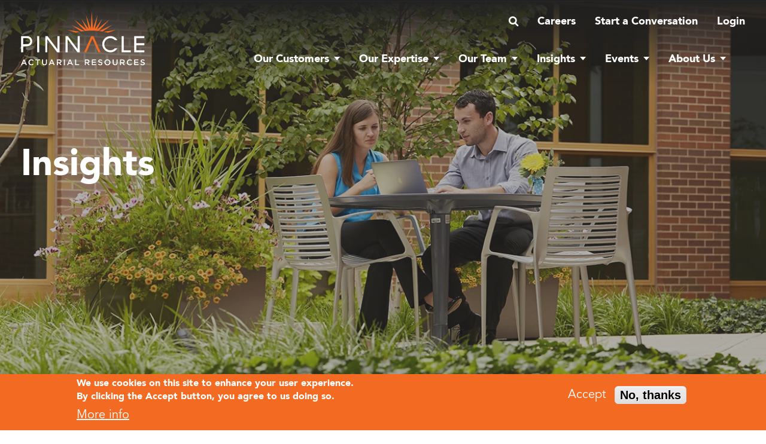

--- FILE ---
content_type: text/html; charset=UTF-8
request_url: https://www.pinnacleactuaries.com/insights
body_size: 49564
content:
<!DOCTYPE html>
<html lang="en" dir="ltr" prefix="content: http://purl.org/rss/1.0/modules/content/  dc: http://purl.org/dc/terms/  foaf: http://xmlns.com/foaf/0.1/  og: http://ogp.me/ns#  rdfs: http://www.w3.org/2000/01/rdf-schema#  schema: http://schema.org/  sioc: http://rdfs.org/sioc/ns#  sioct: http://rdfs.org/sioc/types#  skos: http://www.w3.org/2004/02/skos/core#  xsd: http://www.w3.org/2001/XMLSchema# ">
  <head>
    <meta charset="utf-8" />
<noscript><style>form.antibot * :not(.antibot-message) { display: none !important; }</style>
</noscript><script async src="https://www.googletagmanager.com/gtag/js?id=G-K6SNFT6LZ2"></script>
<script>window.dataLayer = window.dataLayer || [];function gtag(){dataLayer.push(arguments)};gtag("js", new Date());gtag("set", "developer_id.dMDhkMT", true);gtag("config", "G-K6SNFT6LZ2", {"groups":"default","page_placeholder":"PLACEHOLDER_page_location"});</script>
<style>/* @see https://github.com/aFarkas/lazysizes#broken-image-symbol */.js img.lazyload:not([src]) { visibility: hidden; }/* @see https://github.com/aFarkas/lazysizes#automatically-setting-the-sizes-attribute */.js img.lazyloaded[data-sizes=auto] { display: block; width: 100%; }</style>
<link rel="canonical" href="https://www.pinnacleactuaries.com/insights" />
<link rel="image_src" href="https://www.pinnacleactuaries.com/themes/custom/themekit/logo.png" />
<meta property="og:site_name" content="Pinnacle Actuarial Resources" />
<meta property="og:url" content="https://www.pinnacleactuaries.com/insights" />
<meta property="og:title" content="All Insights" />
<meta property="og:image" content="https://www.pinnacleactuaries.com/themes/custom/themekit/logo.png" />
<meta name="twitter:card" content="summary_large_image" />
<meta name="twitter:title" content="All Insights" />
<meta name="twitter:url" content="https://www.pinnacleactuaries.com/insights" />
<meta name="twitter:image" content="https://www.pinnacleactuaries.com/themes/custom/themekit/logo.png" />
<meta name="twitter:image:alt" content="Pinnacle" />
<meta name="Generator" content="Drupal 10 (https://www.drupal.org)" />
<meta name="MobileOptimized" content="width" />
<meta name="HandheldFriendly" content="true" />
<meta name="viewport" content="width=device-width, initial-scale=1.0" />
<style>div#sliding-popup, div#sliding-popup .eu-cookie-withdraw-banner, .eu-cookie-withdraw-tab {background: #F36B22} div#sliding-popup.eu-cookie-withdraw-wrapper { background: transparent; } #sliding-popup h1, #sliding-popup h2, #sliding-popup h3, #sliding-popup p, #sliding-popup label, #sliding-popup div, .eu-cookie-compliance-more-button, .eu-cookie-compliance-secondary-button, .eu-cookie-withdraw-tab { color: #ffffff;} .eu-cookie-withdraw-tab { border-color: #ffffff;}</style>
<link rel="icon" href="/sites/default/files/Pinnacle-favicon.ico" type="image/vnd.microsoft.icon" />
<script>window.a2a_config=window.a2a_config||{};a2a_config.callbacks=[];a2a_config.overlays=[];a2a_config.templates={};</script>

    <title>All Insights | Pinnacle Actuarial Resources</title>
    <link rel="stylesheet" media="all" href="/sites/default/files/css/css_5Decc7xDccBy_SN-pHCafPIi6RYhpGgDrlviBduMOOs.css?delta=0&amp;language=en&amp;theme=themekit&amp;include=[base64]" />
<link rel="stylesheet" media="all" href="/sites/default/files/css/css_zHMb_e5bSpmPqdis4wB291zfY50pLBBt0Mpf_dJZ4nc.css?delta=1&amp;language=en&amp;theme=themekit&amp;include=[base64]" />
<link rel="stylesheet" media="all" href="//fonts.googleapis.com/css2?family=Nunito+Sans:wght@800&amp;display=swap" />
<link rel="stylesheet" media="all" href="/sites/default/files/css/css_dlXIKvxqQOQYGZJYGsJiAmeRV2PS1UonteLNSVEAjB4.css?delta=3&amp;language=en&amp;theme=themekit&amp;include=[base64]" />

    <script src="/core/assets/vendor/modernizr/modernizr.min.js?v=3.11.7"></script>

    <meta name="theme-color" content="#8eabc3">
  </head>
  <body class="banner-overlap path-node page-node-type-landing-page">
        <div id="skip-to-content">
      <a href="#main-content" class="skip-to-content-link">Skip to main content</a>
    </div>
    
      <div class="dialog-off-canvas-main-canvas" data-off-canvas-main-canvas>
    
<div class="layout-container">

  
  <div  class="region region-highlighted" >
          <div data-drupal-messages-fallback class="hidden"></div>

      </div>


  <header class="page-header" role="banner">
    
  <div  class="region region-header" >
        



<div id="block-themekit-branding" class="block block--system block--system-branding-block block-themekit-branding">
  <div  class="block-content">
    
        
          <a href="/" rel="home" class="site-logo">
      <img src="/themes/custom/themekit/logo.svg" alt="Home" />
    </a>
        </div>
</div>
<nav role="navigation" aria-labelledby="block-utilitynavigation-menu" id="block-utilitynavigation" class="block block-menu navigation menu--utility-navigation">
            
  <h2 class="visually-hidden" id="block-utilitynavigation-menu">Utility navigation</h2>
  

        
              <ul class="menu">
                    <li class="menu-item">
        <a href="/search" class="search" data-drupal-link-system-path="search">Search</a>
              </li>
                <li class="menu-item">
        <a href="/careers" data-drupal-link-system-path="node/90">Careers</a>
              </li>
                <li class="menu-item">
        <a href="/contact" data-drupal-link-system-path="node/22">Start a Conversation</a>
              </li>
                <li class="menu-item">
        <a href="/user/login?current=/" data-drupal-link-system-path="user/login">Login</a>
              </li>
        </ul>
  


  </nav>
<nav role="navigation" aria-labelledby="block-mainnavigation-menu" id="block-mainnavigation" class="block block-menu navigation menu--main">
            
  <h2 class="visually-hidden" id="block-mainnavigation-menu">Main Navigation</h2>
  

        

<ul class="menu menu-level-0 dropdown" data-dropdown-menu="">
            
      <li class="menu-item menu-item--expanded">
        

  <button type="button">Our Customers</button>
      
          <ul class="menu_link_content menu-link-contentmain view-mode-default menu menu-type-default">
                <li class="title-label">Our Customers</li>
                      
    <li class="menu-item">
                    

  <a href="/pinnacle-for-brokers">Pinnacle for Brokers</a>
  
          </li>
      
    <li class="menu-item">
                    

  <a href="/accountants-auditors">Accountants and Auditors</a>
  
          </li>
      
    <li class="menu-item">
                    

  <a href="/captive-managers">Captive Managers</a>
  
          </li>
      
    <li class="menu-item">
                    

  <a href="/government-insurers">Government Insurers</a>
  
          </li>
      
    <li class="menu-item">
                    

  <a href="/insurers">Insurers</a>
  
          </li>
      
    <li class="menu-item">
                    

  <a href="/law-firms">Law Firms</a>
  
          </li>
      
    <li class="menu-item">
                    

  <a href="/public-entities">Public Entities</a>
  
          </li>
      
    <li class="menu-item">
                    

  <a href="/regulators">Regulators</a>
  
          </li>
      
    <li class="menu-item">
                    

  <a href="/self-insureds">Self-Insureds</a>
  
          </li>
  
      </ul>
      
      </li>
          
      <li class="menu-item menu-item--expanded">
        

  <button type="button">Our Expertise</button>
      
          <ul class="menu_link_content menu-link-contentmain view-mode-two-columns menu menu-type-two-columns">
                <li class="title-label">Our Expertise</li>
                      
    <li class="menu-item menu-item--expanded">
                    

  <button type="button">Solutions</button>
      
          <ul class="menu_link_content menu-link-contentmain view-mode-default menu menu-level-1 menu-type-default">
                      
    <li class="menu-item">
                    

  <a href="/alternative-markets">Captives/Alternative Markets</a>
  
          </li>
      
    <li class="menu-item">
                    

  <a href="/enterprise-risk-management">Enterprise Risk Management</a>
  
          </li>
      
    <li class="menu-item">
                    

  <a href="/fairness-services">Fairness Consulting Services</a>
  
          </li>
      
    <li class="menu-item">
                    

  <a href="/legislative-costing">Legislative Costing</a>
  
          </li>
      
    <li class="menu-item">
                    

  <a href="/litigation-support-expert-witness">Litigation Support/Expert Witness</a>
  
          </li>
      
    <li class="menu-item">
                    

  <a href="/loss-reserving">Loss Reserving</a>
  
          </li>
      
    <li class="menu-item">
                    

  <a href="/pinnacle-precision-scoring">Pinnacle Precision Scoring</a>
  
          </li>
      
    <li class="menu-item">
                    

  <a href="/predictive-analytics">Predictive Analytics</a>
  
          </li>
      
    <li class="menu-item">
                    

  <a href="/pricing-product-management">Pricing/Product Management</a>
  
          </li>
      
    <li class="menu-item">
                    

  <a href="/reinsurance">Reinsurance</a>
  
          </li>
      
    <li class="menu-item">
                    

  <a href="https://www.pinnacleactuaries.com/vehicle-build-score-vbs">Vehicle Build Score (VBS)</a>
  
          </li>
  
      </ul>
      
          </li>
      
    <li class="menu-item menu-item--expanded">
                    

  <button type="button">Industries</button>
      
          <ul class="menu_link_content menu-link-contentmain view-mode-default menu menu-level-1 menu-type-default">
                      
    <li class="menu-item">
                    

  <a href="/agriculture">Agriculture</a>
  
          </li>
      
    <li class="menu-item">
                    

  <a href="/contractors">Contractors</a>
  
          </li>
      
    <li class="menu-item">
                    

  <a href="/healthcaremedical-professional-liability">Health Care/Medical Professional Liability </a>
  
          </li>
      
    <li class="menu-item">
                    

  <a href="/manufacturing">Manufacturing</a>
  
          </li>
      
    <li class="menu-item">
                    

  <a href="/staffing">Staffing</a>
  
          </li>
      
    <li class="menu-item">
                    

  <a href="/transportation">Transportation</a>
  
          </li>
  
      </ul>
      
          </li>
  
      </ul>
      
      </li>
          
      <li class="menu-item menu-item--expanded">
        

  <button type="button">Our Team</button>
      
          <ul class="menu_link_content menu-link-contentmain view-mode-default menu menu-type-default">
                <li class="title-label">Our Team</li>
                      
    <li class="menu-item">
                    

  <a href="/our-people">Our People</a>
  
          </li>
      
    <li class="menu-item">
                    

  <a href="/life-at-pinnacle">Life at Pinnacle</a>
  
          </li>
  
      </ul>
      
      </li>
          
      <li class="menu-item menu-item--expanded menu-item--active-trail">
        

  <button type="button">Insights</button>
      
          <ul class="menu_link_content menu-link-contentmain view-mode-default menu menu-type-default">
                <li class="title-label">Insights</li>
                      
    <li class="menu-item">
                    

  <a href="/blog">Pinnacle Blog</a>
  
          </li>
      
    <li class="menu-item">
                    

  <a href="/articles">In the Media</a>
  
          </li>
      
    <li class="menu-item">
                    

  <a href="/case-studies">Case Studies, White Papers, Monographs and Analyses</a>
  
          </li>
      
    <li class="menu-item">
                    

  <a href="/press-releases">Press Releases</a>
  
          </li>
      
    <li class="menu-item menu-item--active-trail">
                    

  <a href="/insights">Search All Insights</a>
  
          </li>
  
      </ul>
      
      </li>
          
      <li class="menu-item menu-item--expanded">
        

  <button type="button">Events</button>
      
          <ul class="menu_link_content menu-link-contentmain view-mode-default menu menu-type-default">
                <li class="title-label">Events</li>
                      
    <li class="menu-item">
                    

  <a href="/webinars">Pinnacle APEX Webinars</a>
  
          </li>
      
    <li class="menu-item">
                    

  <a href="/events">Pinnacle at Industry Events</a>
  
          </li>
      
    <li class="menu-item">
                    

  <a href="/pinnacle-podium-industry-speaking-events">Scheduled Speaking Engagements</a>
  
          </li>
      
    <li class="menu-item">
                    

  <a href="https://www.pinnacleactuaries.com/beyond-the-classroom">Beyond the Classroom</a>
  
          </li>
      
    <li class="menu-item">
                    

  <a href="/pinnacle-university">Pinnacle University</a>
  
          </li>
  
      </ul>
      
      </li>
          
      <li class="menu-item menu-item--expanded">
        

  <button type="button">About Us</button>
      
          <ul class="menu_link_content menu-link-contentmain view-mode-default menu menu-type-default">
                <li class="title-label">About Us</li>
                      
    <li class="menu-item">
                    

  <a href="/about-us">About Us</a>
  
          </li>
      
    <li class="menu-item">
                    

  <a href="/our-perspectives">Our Perspectives</a>
  
          </li>
      
    <li class="menu-item">
                    

  <a href="/alliances-and-partnerships">Alliances and Partners</a>
  
          </li>
      
    <li class="menu-item">
                    

  <a href="/history">History</a>
  
          </li>
      
    <li class="menu-item">
                    

  <a href="/mission-and-values">Mission and Vision</a>
  
          </li>
      
    <li class="menu-item">
                    

  <a href="/professional-leadership">Professional Leadership</a>
  
          </li>
      
    <li class="menu-item">
                    

  <a href="https://pinnacleactuaries.com/commitment-fight-racism">Pinnacle&#039;s Commitment to Fight Racism, Bias and Discrimination</a>
  
          </li>
      
    <li class="menu-item">
                    

  <a href="/locations">Our Offices</a>
  
          </li>
  
      </ul>
      
      </li>
      </ul>


  </nav>




<div class="header-search-form block block--par-search block--header-search-block block-searchformheader" data-drupal-selector="header-search-form" novalidate="novalidate" id="block-searchformheader">
  <div  class="block-content">
    
        
          <form action="/search" method="get" id="header-search-form" accept-charset="UTF-8">
  <div class="js-form-item form-item js-form-type-search form-type-search js-form-item-title form-item-title form-no-label">
      <label for="edit-title" class="visually-hidden">Search</label>
        <input title="Enter the keywords you wish to search for." data-drupal-selector="edit-title" type="search" id="edit-title" name="title" value="" size="15" maxlength="128" class="form-search" />

        </div>
<div data-drupal-selector="edit-actions" class="form-actions js-form-wrapper form-wrapper" id="edit-actions--2"><button data-twig-suggestion="form_submit" data-drupal-selector="edit-submit" type="submit" id="edit-submit" value="Search" class="button js-form-submit form-submit">Search</button>
</div>

</form>

      </div>
</div>

  <button class="menu-toggle" type="button"><span>Menu</span></button>
  </div>

    
  <div  class="region region-mobile-nav" >
          



<div class="header-search-form block block--par-search block--header-search-block block-searchformheader-mobile" data-drupal-selector="header-search-form-2" novalidate="novalidate" id="block-searchformheader-mobile">
  <div  class="block-content">
    
        
          <form action="/search" method="get" id="header-search-form--2" accept-charset="UTF-8">
  <div class="js-form-item form-item js-form-type-search form-type-search js-form-item-title form-item-title form-no-label">
      <label for="edit-title--2" class="visually-hidden">Search</label>
        <input title="Enter the keywords you wish to search for." data-drupal-selector="edit-title" type="search" id="edit-title--2" name="title" value="" size="15" maxlength="128" class="form-search" />

        </div>
<div data-drupal-selector="edit-actions" class="form-actions js-form-wrapper form-wrapper" id="edit-actions--3"><button data-twig-suggestion="form_submit" data-drupal-selector="edit-submit" type="submit" id="edit-submit--2" value="Search" class="button js-form-submit form-submit">Search</button>
</div>

</form>

      </div>
</div>
<nav role="navigation" aria-labelledby="block-mainnavigation-mobile-menu" id="block-mainnavigation-mobile" class="block block-menu navigation menu--main">
            
  <h2 class="visually-hidden" id="block-mainnavigation-mobile-menu">Main navigation</h2>
  

        

<ul class="menu menu-level-0 drilldown" data-drilldown="">
            
      <li class="menu-item menu-item--expanded">
        

  <button type="button">Our Customers</button>
      
          <ul class="menu_link_content menu-link-contentmain view-mode-default menu menu-type-default">
                <li class="title-label">Our Customers</li>
                      
    <li class="menu-item">
                    

  <a href="/pinnacle-for-brokers">Pinnacle for Brokers</a>
  
          </li>
      
    <li class="menu-item">
                    

  <a href="/accountants-auditors">Accountants and Auditors</a>
  
          </li>
      
    <li class="menu-item">
                    

  <a href="/captive-managers">Captive Managers</a>
  
          </li>
      
    <li class="menu-item">
                    

  <a href="/government-insurers">Government Insurers</a>
  
          </li>
      
    <li class="menu-item">
                    

  <a href="/insurers">Insurers</a>
  
          </li>
      
    <li class="menu-item">
                    

  <a href="/law-firms">Law Firms</a>
  
          </li>
      
    <li class="menu-item">
                    

  <a href="/public-entities">Public Entities</a>
  
          </li>
      
    <li class="menu-item">
                    

  <a href="/regulators">Regulators</a>
  
          </li>
      
    <li class="menu-item">
                    

  <a href="/self-insureds">Self-Insureds</a>
  
          </li>
  
      </ul>
      
      </li>
          
      <li class="menu-item menu-item--expanded">
        

  <button type="button">Our Expertise</button>
      
          <ul class="menu_link_content menu-link-contentmain view-mode-two-columns menu menu-type-two-columns">
                <li class="title-label">Our Expertise</li>
                      
    <li class="menu-item menu-item--expanded">
                    

  <button type="button">Solutions</button>
      
          <ul class="menu_link_content menu-link-contentmain view-mode-default menu menu-level-1 menu-type-default">
                      
    <li class="menu-item">
                    

  <a href="/alternative-markets">Captives/Alternative Markets</a>
  
          </li>
      
    <li class="menu-item">
                    

  <a href="/enterprise-risk-management">Enterprise Risk Management</a>
  
          </li>
      
    <li class="menu-item">
                    

  <a href="/fairness-services">Fairness Consulting Services</a>
  
          </li>
      
    <li class="menu-item">
                    

  <a href="/legislative-costing">Legislative Costing</a>
  
          </li>
      
    <li class="menu-item">
                    

  <a href="/litigation-support-expert-witness">Litigation Support/Expert Witness</a>
  
          </li>
      
    <li class="menu-item">
                    

  <a href="/loss-reserving">Loss Reserving</a>
  
          </li>
      
    <li class="menu-item">
                    

  <a href="/pinnacle-precision-scoring">Pinnacle Precision Scoring</a>
  
          </li>
      
    <li class="menu-item">
                    

  <a href="/predictive-analytics">Predictive Analytics</a>
  
          </li>
      
    <li class="menu-item">
                    

  <a href="/pricing-product-management">Pricing/Product Management</a>
  
          </li>
      
    <li class="menu-item">
                    

  <a href="/reinsurance">Reinsurance</a>
  
          </li>
      
    <li class="menu-item">
                    

  <a href="https://www.pinnacleactuaries.com/vehicle-build-score-vbs">Vehicle Build Score (VBS)</a>
  
          </li>
  
      </ul>
      
          </li>
      
    <li class="menu-item menu-item--expanded">
                    

  <button type="button">Industries</button>
      
          <ul class="menu_link_content menu-link-contentmain view-mode-default menu menu-level-1 menu-type-default">
                      
    <li class="menu-item">
                    

  <a href="/agriculture">Agriculture</a>
  
          </li>
      
    <li class="menu-item">
                    

  <a href="/contractors">Contractors</a>
  
          </li>
      
    <li class="menu-item">
                    

  <a href="/healthcaremedical-professional-liability">Health Care/Medical Professional Liability </a>
  
          </li>
      
    <li class="menu-item">
                    

  <a href="/manufacturing">Manufacturing</a>
  
          </li>
      
    <li class="menu-item">
                    

  <a href="/staffing">Staffing</a>
  
          </li>
      
    <li class="menu-item">
                    

  <a href="/transportation">Transportation</a>
  
          </li>
  
      </ul>
      
          </li>
  
      </ul>
      
      </li>
          
      <li class="menu-item menu-item--expanded">
        

  <button type="button">Our Team</button>
      
          <ul class="menu_link_content menu-link-contentmain view-mode-default menu menu-type-default">
                <li class="title-label">Our Team</li>
                      
    <li class="menu-item">
                    

  <a href="/our-people">Our People</a>
  
          </li>
      
    <li class="menu-item">
                    

  <a href="/life-at-pinnacle">Life at Pinnacle</a>
  
          </li>
  
      </ul>
      
      </li>
          
      <li class="menu-item menu-item--expanded menu-item--active-trail">
        

  <button type="button">Insights</button>
      
          <ul class="menu_link_content menu-link-contentmain view-mode-default menu menu-type-default">
                <li class="title-label">Insights</li>
                      
    <li class="menu-item">
                    

  <a href="/blog">Pinnacle Blog</a>
  
          </li>
      
    <li class="menu-item">
                    

  <a href="/articles">In the Media</a>
  
          </li>
      
    <li class="menu-item">
                    

  <a href="/case-studies">Case Studies, White Papers, Monographs and Analyses</a>
  
          </li>
      
    <li class="menu-item">
                    

  <a href="/press-releases">Press Releases</a>
  
          </li>
      
    <li class="menu-item menu-item--active-trail">
                    

  <a href="/insights">Search All Insights</a>
  
          </li>
  
      </ul>
      
      </li>
          
      <li class="menu-item menu-item--expanded">
        

  <button type="button">Events</button>
      
          <ul class="menu_link_content menu-link-contentmain view-mode-default menu menu-type-default">
                <li class="title-label">Events</li>
                      
    <li class="menu-item">
                    

  <a href="/webinars">Pinnacle APEX Webinars</a>
  
          </li>
      
    <li class="menu-item">
                    

  <a href="/events">Pinnacle at Industry Events</a>
  
          </li>
      
    <li class="menu-item">
                    

  <a href="/pinnacle-podium-industry-speaking-events">Scheduled Speaking Engagements</a>
  
          </li>
      
    <li class="menu-item">
                    

  <a href="https://www.pinnacleactuaries.com/beyond-the-classroom">Beyond the Classroom</a>
  
          </li>
      
    <li class="menu-item">
                    

  <a href="/pinnacle-university">Pinnacle University</a>
  
          </li>
  
      </ul>
      
      </li>
          
      <li class="menu-item menu-item--expanded">
        

  <button type="button">About Us</button>
      
          <ul class="menu_link_content menu-link-contentmain view-mode-default menu menu-type-default">
                <li class="title-label">About Us</li>
                      
    <li class="menu-item">
                    

  <a href="/about-us">About Us</a>
  
          </li>
      
    <li class="menu-item">
                    

  <a href="/our-perspectives">Our Perspectives</a>
  
          </li>
      
    <li class="menu-item">
                    

  <a href="/alliances-and-partnerships">Alliances and Partners</a>
  
          </li>
      
    <li class="menu-item">
                    

  <a href="/history">History</a>
  
          </li>
      
    <li class="menu-item">
                    

  <a href="/mission-and-values">Mission and Vision</a>
  
          </li>
      
    <li class="menu-item">
                    

  <a href="/professional-leadership">Professional Leadership</a>
  
          </li>
      
    <li class="menu-item">
                    

  <a href="https://pinnacleactuaries.com/commitment-fight-racism">Pinnacle&#039;s Commitment to Fight Racism, Bias and Discrimination</a>
  
          </li>
      
    <li class="menu-item">
                    

  <a href="/locations">Our Offices</a>
  
          </li>
  
      </ul>
      
      </li>
      </ul>


  </nav>
<nav role="navigation" aria-labelledby="block-ctanavigation-mobile-menu" id="block-ctanavigation-mobile" class="block block-menu navigation menu--cta-navigation">
            
  <h2 class="visually-hidden" id="block-ctanavigation-mobile-menu">CTA navigation</h2>
  

        
              <ul class="menu">
                    <li class="menu-item">
        <a href="/subscribe" data-drupal-link-system-path="node/102">Subscribe</a>
              </li>
        </ul>
  


  </nav>
<nav role="navigation" aria-labelledby="block-utilitynavigation-mobile-menu" id="block-utilitynavigation-mobile" class="block block-menu navigation menu--utility-navigation">
            
  <h2 class="visually-hidden" id="block-utilitynavigation-mobile-menu">Utility navigation</h2>
  

        
              <ul class="menu">
                    <li class="menu-item">
        <a href="/search" class="search" data-drupal-link-system-path="search">Search</a>
              </li>
                <li class="menu-item">
        <a href="/careers" data-drupal-link-system-path="node/90">Careers</a>
              </li>
                <li class="menu-item">
        <a href="/contact" data-drupal-link-system-path="node/22">Start a Conversation</a>
              </li>
                <li class="menu-item">
        <a href="/user/login?current=/" data-drupal-link-system-path="user/login">Login</a>
              </li>
        </ul>
  


  </nav>

      </div>

  </header>

  

  

  <main id="main-content" role="main">
    <div class="layout-content">
      
  <div  class="region region-content" >
          



<div id="block-themekit-content" class="block block--system block--system-main-block block-themekit-content">
  <div  class="block-content">
    
        
          





<article about="/insights" class="node node--type-landing-page node--view-mode-full">
          
    

  
  <div class="node__content">
    

  <div class="banner-layout banner">
    <div class="layout-content">
              <div  class="layout__region layout__region--first">
          



<div class="block block--layout-builder block--inline-blockheader-hero block--header-hero">
  <div  class="block-content">
    
        
          
  <h1 class="field heading field--name-field-heading field--type-string field--label-hidden field__item" id="">Insights</h1>

            <div class="field field--name-field-background field--type-entity-reference field--label-hidden field__item"><article class="media media--type-image media--view-mode-background">
  
      
            <div class="field field--name-field-media-image field--type-image field--label-hidden field__item">    <picture>
                  <source media="all and (min-width: 1366px)" type="image/webp" width="1250" height="1000" data-srcset="/sites/default/files/styles/x_large_hq/public/image/2022-07/2016-08_Pinnacle_Courtyard_55A8545.jpg.webp?itok=p4rKwHp6 1x"/>
              <source media="all and (min-width: 786px)" type="image/webp" width="1250" height="1000" data-srcset="/sites/default/files/styles/large_hq/public/image/2022-07/2016-08_Pinnacle_Courtyard_55A8545.jpg.webp?itok=XVZ7gzF6 1x, /sites/default/files/styles/x_large_hq/public/image/2022-07/2016-08_Pinnacle_Courtyard_55A8545.jpg.webp?itok=p4rKwHp6 2x"/>
              <source media="all and (min-width: 640px)" type="image/webp" width="768" height="614" data-srcset="/sites/default/files/styles/medium_hq/public/image/2022-07/2016-08_Pinnacle_Courtyard_55A8545.jpg.webp?itok=Rb7RjBE1 1x"/>
              <source type="image/webp" width="640" height="512" data-srcset="/sites/default/files/styles/small_hq/public/image/2022-07/2016-08_Pinnacle_Courtyard_55A8545.jpg.webp?itok=lxXGxAx7 1x, /sites/default/files/styles/large_hq/public/image/2022-07/2016-08_Pinnacle_Courtyard_55A8545.jpg.webp?itok=XVZ7gzF6 2x"/>
              <source media="all and (min-width: 1366px)" type="image/jpeg" width="1250" height="1000" data-srcset="/sites/default/files/styles/x_large_hq/public/image/2022-07/2016-08_Pinnacle_Courtyard_55A8545.jpg?itok=p4rKwHp6 1x"/>
              <source media="all and (min-width: 786px)" type="image/jpeg" width="1250" height="1000" data-srcset="/sites/default/files/styles/large_hq/public/image/2022-07/2016-08_Pinnacle_Courtyard_55A8545.jpg?itok=XVZ7gzF6 1x, /sites/default/files/styles/x_large_hq/public/image/2022-07/2016-08_Pinnacle_Courtyard_55A8545.jpg?itok=p4rKwHp6 2x"/>
              <source media="all and (min-width: 640px)" type="image/jpeg" width="768" height="614" data-srcset="/sites/default/files/styles/medium_hq/public/image/2022-07/2016-08_Pinnacle_Courtyard_55A8545.jpg?itok=Rb7RjBE1 1x"/>
              <source type="image/jpeg" width="640" height="512" data-srcset="/sites/default/files/styles/small_hq/public/image/2022-07/2016-08_Pinnacle_Courtyard_55A8545.jpg?itok=lxXGxAx7 1x, /sites/default/files/styles/large_hq/public/image/2022-07/2016-08_Pinnacle_Courtyard_55A8545.jpg?itok=XVZ7gzF6 2x"/>
                  <img loading="lazy" width="640" height="512" alt="courtyard-analysts" class="lazyload" data-src="/sites/default/files/styles/small_hq/public/image/2022-07/2016-08_Pinnacle_Courtyard_55A8545.jpg?itok=lxXGxAx7" typeof="foaf:Image" />

  </picture>

</div>
      
  </article>
</div>
      
      </div>
</div>

        </div>
          </div>
  </div>


  <div class="layout onecol-layout bg-theme--white">
    <div class="layout-content">
                    <div  class="layout__region layout__region--first">
          



<div class="views-element-container block block--views block--views-blockinsights-search-block-1">
  <div  class="block-content">
    
          <h2>Search All Pinnacle Insights</h2>
        
          <div>


<div class="view view-insights-search view-id-insights_search view-display-id-block_1 js-view-dom-id-b09d359b9495c8569e38fbc1880d3a9c9906103fc7e5eee8ecbb9b8273c6de59">
  
    
        <div class="view-filters">
      <form class="views-exposed-form" novalidate="novalidate" data-drupal-selector="views-exposed-form-insights-search-block-1" action="/insights" method="get" id="views-exposed-form-insights-search-block-1" accept-charset="UTF-8">
  <div class="form--inline clearfix">
  <div class="js-form-item form-item js-form-type-textfield form-type-textfield js-form-item-search-api-fulltext form-item-search-api-fulltext">
      <label for="edit-search-api-fulltext">Fulltext search</label>
        <input data-drupal-selector="edit-search-api-fulltext" type="text" id="edit-search-api-fulltext" name="search_api_fulltext" value="" size="30" maxlength="128" class="form-text" />

        </div>
<div data-drupal-selector="edit-actions" class="form-actions js-form-wrapper form-wrapper" id="edit-actions"><input data-drupal-selector="edit-submit-insights-search" type="submit" id="edit-submit-insights-search" value="Search" class="button js-form-submit form-submit" />
</div>

</div>

</form>

    </div>
    
      <div class="view-empty">
      <h3>To Best Search Our Insights:</h3>
<ul><li>Please do not use abbreviations. For example, please do not use 'SI' or 'SB'. Instead, type out 'Service Instruction' or 'Service Bulletin'.</li>
<li>Please enter your request as, "XXX Y". Be sure to include a space between the publication number and the Revision or Supplement Letter.</li>
<li>Remove quotes around phrases to search for each word individually.</li>
<li>You may do an all-database search here</li>
</ul>
    </div>
  
      
          </div>
</div>

      </div>
</div>




<div class="align-text--center block block--layout-builder block--inline-blocktext block--text">
  <div  class="block-content">
    
        
      
            <div class="field field--name-field-p-link field--type-entity-reference-revisions field--label-hidden field__item">



<div class="btn-primary paragraph paragraph--type--link-default paragraph--view-mode--default">
    
  
            <div class="field field--name-field-link field--type-link field--label-hidden field__item"><a href="/search">Search full site</a></div>
      
</div>
</div>
      
  </div>
</div>

        </div>
          </div>
  </div>


  <div class="layout onecol-layout bg-theme--white no-paddings">
    <div class="layout-content">
                    <div  class="layout__region layout__region--first">
          



<div class="bg-color--primary block block--layout-builder block--inline-blockcallout block--callout">
  <div  class="block-content">
    
        
      
  <h3 class="field heading field--name-field-heading field--type-string field--label-hidden field__item" id="">Get Pinnacle News and Insights Delivered</h3>

            <div class="field field--name-field-p-link field--type-entity-reference-revisions field--label-hidden field__item">



<div class="btn-secondary paragraph paragraph--type--link-default paragraph--view-mode--default">
    
  
            <div class="field field--name-field-link field--type-link field--label-hidden field__item"><a href="/subscribe">Subscribe</a></div>
      
</div>
</div>
      
  </div>
</div>

        </div>
          </div>
  </div>

  </div>
  </article>


      </div>
</div>

      </div>

    </div>  </main>

      <footer class="page-footer" role="contentinfo">
      
  <div  class="region region-footer" >
      <a href="/" class="footer-logo"></a>
    <nav role="navigation" aria-labelledby="block-socialmenu-menu" id="block-socialmenu" class="block block-menu navigation menu--social-menu">
            
  <h2 class="visually-hidden" id="block-socialmenu-menu">Social menu</h2>
  

        
              <ul class="menu">
                    <li class="menu-item">
        <a href="https://www.linkedin.com/company/pinnacle-actuarial-resources-inc-/">LinkedIn</a>
              </li>
                <li class="menu-item">
        <a href="tel:(309) 807-2300">(309) 807-2300</a>
              </li>
        </ul>
  


  </nav>
<nav role="navigation" aria-labelledby="block-themekit-footer-menu" id="block-themekit-footer" class="block block-menu navigation menu--footer">
            
  <h2 class="visually-hidden" id="block-themekit-footer-menu">Footer menu</h2>
  

        
              <ul class="menu">
                    <li class="menu-item menu-item--expanded">
        <span>Locations</span>
                                <ul class="menu">
                    <li class="menu-item">
        <a href="/locations" data-drupal-link-system-path="node/101">Bloomington, IL</a>
              </li>
                <li class="menu-item">
        <a href="/locations" data-drupal-link-system-path="node/101">Atlanta, GA</a>
              </li>
                <li class="menu-item">
        <a href="/locations" data-drupal-link-system-path="node/101">Chicago, IL</a>
              </li>
                <li class="menu-item">
        <a href="/locations" data-drupal-link-system-path="node/101">San Francisco, CA</a>
              </li>
        </ul>
  
              </li>
                <li class="menu-item menu-item--expanded">
        <span>Company</span>
                                <ul class="menu">
                    <li class="menu-item">
        <a href="/contact" data-drupal-link-system-path="node/22">Contact</a>
              </li>
                <li class="menu-item">
        <a href="/careers" data-drupal-link-system-path="node/90">Careers</a>
              </li>
                <li class="menu-item">
        <a href="/terms" data-drupal-link-system-path="node/73">Terms</a>
              </li>
                <li class="menu-item">
        <a href="/privacy" data-drupal-link-system-path="node/74">Privacy</a>
              </li>
                <li class="menu-item">
        <a href="/user/login?current=/" data-drupal-link-system-path="user/login">Login</a>
              </li>
        </ul>
  
              </li>
        </ul>
  


  </nav>
<nav role="navigation" aria-labelledby="block-themekit-ctanavigation-menu" id="block-themekit-ctanavigation" class="block block-menu navigation menu--cta-navigation">
      
  <h2 id="block-themekit-ctanavigation-menu">Get our latest insights delivered</h2>
  

        
              <ul class="menu">
                    <li class="menu-item">
        <a href="/subscribe" data-drupal-link-system-path="node/102">Subscribe</a>
              </li>
        </ul>
  


  </nav>

  <div class="copyright">
    © 2026
  </div>
  </div>

    </footer>
  
</div>
  </div>

    
    <script type="application/json" data-drupal-selector="drupal-settings-json">{"path":{"baseUrl":"\/","scriptPath":null,"pathPrefix":"","currentPath":"node\/127","currentPathIsAdmin":false,"isFront":false,"currentLanguage":"en"},"pluralDelimiter":"\u0003","suppressDeprecationErrors":true,"ajaxPageState":{"libraries":"addtoany\/addtoany.front,calendar\/calendar.theme,classy\/base,classy\/messages,core\/Drupal,core\/normalize,eu_cookie_compliance\/eu_cookie_compliance_default,google_analytics\/google_analytics,lazy\/lazy,miniorange_2fa\/miniorange_2fa.custom_kba_validation,paragraphs\/drupal.paragraphs.unpublished,system\/base,themekit\/base,themekit\/block,themekit\/component--,themekit\/component--callout,themekit\/component--header-hero,themekit\/component--link,themekit\/component--link-default,themekit\/component--text,themekit\/layout-twocol,themekit\/media--view-mode-default,themekit\/node,themekit\/node--type--landing-page,themekit\/node--view-mode--full,themekit\/node--view-mode--full--landing-page,themekit\/paragraph,themekit\/region--content,themekit\/region--footer,themekit\/region--header,themekit\/region--highlighted,themekit\/region--mobile-nav,themekit\/view--insights-search,views\/views.ajax,views\/views.module","theme":"themekit","theme_token":null},"ajaxTrustedUrl":{"\/insights":true,"\/search":true},"ckeditorheight":{"offset":1,"line_height":1.5,"unit":"em","disable_autogrow":null},"google_analytics":{"account":"G-K6SNFT6LZ2","trackOutbound":true,"trackMailto":true,"trackTel":true,"trackDownload":true,"trackDownloadExtensions":"7z|aac|arc|arj|asf|asx|avi|bin|csv|doc(x|m)?|dot(x|m)?|exe|flv|gif|gz|gzip|hqx|jar|jpe?g|js|mp(2|3|4|e?g)|mov(ie)?|msi|msp|pdf|phps|png|ppt(x|m)?|pot(x|m)?|pps(x|m)?|ppam|sld(x|m)?|thmx|qtm?|ra(m|r)?|sea|sit|tar|tgz|torrent|txt|wav|wma|wmv|wpd|xls(x|m|b)?|xlt(x|m)|xlam|xml|z|zip"},"lazy":{"lazysizes":{"lazyClass":"lazyload","loadedClass":"lazyloaded","loadingClass":"lazyloading","preloadClass":"lazypreload","errorClass":"lazyerror","autosizesClass":"lazyautosizes","srcAttr":"data-src","srcsetAttr":"data-srcset","sizesAttr":"data-sizes","minSize":40,"customMedia":[],"init":true,"expFactor":1.5,"hFac":0.8,"loadMode":2,"loadHidden":true,"ricTimeout":0,"throttleDelay":125,"plugins":[]},"placeholderSrc":"","preferNative":false,"minified":false,"libraryPath":"\/libraries\/lazysizes"},"eu_cookie_compliance":{"cookie_policy_version":"1.0.0","popup_enabled":true,"popup_agreed_enabled":false,"popup_hide_agreed":false,"popup_clicking_confirmation":false,"popup_scrolling_confirmation":false,"popup_html_info":"\u003Cdiv aria-labelledby=\u0022popup-text\u0022  class=\u0022eu-cookie-compliance-banner eu-cookie-compliance-banner-info eu-cookie-compliance-banner--opt-in\u0022\u003E\n  \u003Cdiv class=\u0022popup-content info eu-cookie-compliance-content\u0022\u003E\n        \u003Cdiv id=\u0022popup-text\u0022 class=\u0022eu-cookie-compliance-message\u0022 role=\u0022document\u0022\u003E\n      \u003Ch2\u003EWe use cookies on this site to enhance your user experience.\u003Cbr \/\u003EBy clicking the Accept button, you agree to us doing so.\u003C\/h2\u003E\n              \u003Cbutton type=\u0022button\u0022 class=\u0022find-more-button eu-cookie-compliance-more-button\u0022\u003EMore info\u003C\/button\u003E\n          \u003C\/div\u003E\n\n    \n    \u003Cdiv id=\u0022popup-buttons\u0022 class=\u0022eu-cookie-compliance-buttons\u0022\u003E\n            \u003Cbutton type=\u0022button\u0022 class=\u0022agree-button eu-cookie-compliance-secondary-button\u0022\u003EAccept\u003C\/button\u003E\n              \u003Cbutton type=\u0022button\u0022 class=\u0022decline-button eu-cookie-compliance-default-button\u0022\u003ENo, thanks\u003C\/button\u003E\n          \u003C\/div\u003E\n  \u003C\/div\u003E\n\u003C\/div\u003E","use_mobile_message":false,"mobile_popup_html_info":"\u003Cdiv aria-labelledby=\u0022popup-text\u0022  class=\u0022eu-cookie-compliance-banner eu-cookie-compliance-banner-info eu-cookie-compliance-banner--opt-in\u0022\u003E\n  \u003Cdiv class=\u0022popup-content info eu-cookie-compliance-content\u0022\u003E\n        \u003Cdiv id=\u0022popup-text\u0022 class=\u0022eu-cookie-compliance-message\u0022 role=\u0022document\u0022\u003E\n      \n              \u003Cbutton type=\u0022button\u0022 class=\u0022find-more-button eu-cookie-compliance-more-button\u0022\u003EMore info\u003C\/button\u003E\n          \u003C\/div\u003E\n\n    \n    \u003Cdiv id=\u0022popup-buttons\u0022 class=\u0022eu-cookie-compliance-buttons\u0022\u003E\n            \u003Cbutton type=\u0022button\u0022 class=\u0022agree-button eu-cookie-compliance-secondary-button\u0022\u003EAccept\u003C\/button\u003E\n              \u003Cbutton type=\u0022button\u0022 class=\u0022decline-button eu-cookie-compliance-default-button\u0022\u003ENo, thanks\u003C\/button\u003E\n          \u003C\/div\u003E\n  \u003C\/div\u003E\n\u003C\/div\u003E","mobile_breakpoint":768,"popup_html_agreed":false,"popup_use_bare_css":false,"popup_height":"auto","popup_width":"100%","popup_delay":1000,"popup_link":"\/privacy","popup_link_new_window":true,"popup_position":false,"fixed_top_position":true,"popup_language":"en","store_consent":false,"better_support_for_screen_readers":false,"cookie_name":"","reload_page":false,"domain":"","domain_all_sites":false,"popup_eu_only":false,"popup_eu_only_js":false,"cookie_lifetime":100,"cookie_session":0,"set_cookie_session_zero_on_disagree":0,"disagree_do_not_show_popup":false,"method":"opt_in","automatic_cookies_removal":true,"allowed_cookies":"","withdraw_markup":"\u003Cbutton type=\u0022button\u0022 class=\u0022eu-cookie-withdraw-tab\u0022\u003EPrivacy settings\u003C\/button\u003E\n\u003Cdiv aria-labelledby=\u0022popup-text\u0022 class=\u0022eu-cookie-withdraw-banner\u0022\u003E\n  \u003Cdiv class=\u0022popup-content info eu-cookie-compliance-content\u0022\u003E\n    \u003Cdiv id=\u0022popup-text\u0022 class=\u0022eu-cookie-compliance-message\u0022 role=\u0022document\u0022\u003E\n      \u003Ch2\u003EWe use cookies on this site to enhance your user experience.\u003Cbr \/\u003EYou have given your consent for us to set cookies.\u003C\/h2\u003E\n    \u003C\/div\u003E\n    \u003Cdiv id=\u0022popup-buttons\u0022 class=\u0022eu-cookie-compliance-buttons\u0022\u003E\n      \u003Cbutton type=\u0022button\u0022 class=\u0022eu-cookie-withdraw-button \u0022\u003EWithdraw consent\u003C\/button\u003E\n    \u003C\/div\u003E\n  \u003C\/div\u003E\n\u003C\/div\u003E","withdraw_enabled":false,"reload_options":0,"reload_routes_list":"","withdraw_button_on_info_popup":false,"cookie_categories":[],"cookie_categories_details":[],"enable_save_preferences_button":true,"cookie_value_disagreed":"0","cookie_value_agreed_show_thank_you":"1","cookie_value_agreed":"2","containing_element":"body","settings_tab_enabled":false,"olivero_primary_button_classes":"","olivero_secondary_button_classes":"","close_button_action":"close_banner","open_by_default":true,"modules_allow_popup":true,"hide_the_banner":false,"geoip_match":true},"views":{"ajax_path":"\/views\/ajax","ajaxViews":{"views_dom_id:b09d359b9495c8569e38fbc1880d3a9c9906103fc7e5eee8ecbb9b8273c6de59":{"view_name":"insights_search","view_display_id":"block_1","view_args":"","view_path":"\/node\/127","view_base_path":null,"view_dom_id":"b09d359b9495c8569e38fbc1880d3a9c9906103fc7e5eee8ecbb9b8273c6de59","pager_element":0}}},"miniorange_2fa":{"kba_answer_length":3},"user":{"uid":0,"permissionsHash":"751550fd83407562aa6152921811ee1c8c4c950649f9e2448abfd67d6285c22b"}}</script>
<script src="/sites/default/files/js/js_AKQLkimxMMV7lBeSPM3AJQjJNm5r-B5LxvPFx49HwAk.js?scope=footer&amp;delta=0&amp;language=en&amp;theme=themekit&amp;include=[base64]"></script>
<script src="//static.addtoany.com/menu/page.js" async></script>
<script src="/sites/default/files/js/js_ze-GwxUHgl9oLLq2QYYvDB5T81jQaqkt98R4gH-wqr0.js?scope=footer&amp;delta=2&amp;language=en&amp;theme=themekit&amp;include=[base64]"></script>
<script src="/modules/contrib/eu_cookie_compliance/js/eu_cookie_compliance.min.js?v=10.1.8" defer></script>
<script src="/sites/default/files/js/js_nusqphfIixb3CLNmJ8yAW4PbP1ZaNvVMq7z7trB-b0U.js?scope=footer&amp;delta=4&amp;language=en&amp;theme=themekit&amp;include=[base64]"></script>

  </body>
</html>


--- FILE ---
content_type: text/css; charset=UTF-8
request_url: https://www.pinnacleactuaries.com/sites/default/files/css/css_dlXIKvxqQOQYGZJYGsJiAmeRV2PS1UonteLNSVEAjB4.css?delta=3&language=en&theme=themekit&include=eJx9Um1yhCAMvRDITM_QezgRolJD4vCxW_f0Rbetu6vtH0he8h5JCDiXBXgx8G00fRTOygIhO4jmx2jyiAHVIDIQtsBAS_Y2mVdAEdwWsx4qLSljMB0kVJYgpeXJDpgSDJiUlYiGJQYgf8O7-x7LDKS2Ryef70QsrRWZPNYrzOSBLZozsHXYQ6G88yMOXljrXiRjPOK2No217xkiDBHmMRm3ldDsSFN4Lh35NKLbFdZXhStXa_I8_RnQh5p-lU85dfAk5SG9I7EP8gRLDet8FSt0qpDxM6uLx2sy29kEcYXwCYIP-NzJK6a15-SHMSedEKI9r-4UHBEcxnpF2eMBnQetN-laAB7nwCv6kKD7QlSHBuw8D3quS_KanJcZ_894kXsOH_8_SOcJNcPlGLu3dYLXKdE6qboOwbOXCDxg-9aDeXYbW1KW0E4dtJe65A5yFfgCP_5VXw
body_size: 72861
content:
/* @license GNU-GPL-2.0-or-later https://www.drupal.org/licensing/faq */
.cke_editable a.button:after,.text-formatted a.button:after,.field--type-text-long a.button:after,.cke_editable ul li:before,.text-formatted ul li:before,.field--type-text-long ul li:before,div[data-drupal-messages] .messages:before,div[data-drupal-messages] .messages.messages--error:before,.region-header .menu--utility-navigation .menu li a.search:before,.region-mobile-nav .menu--utility-navigation .menu li a.search:before,.search-open .region-mobile-nav .menu--utility-navigation .menu li a.search:before,.region-header .menu--main .dropdown>li.menu-item--expanded>a:after,.region-header .menu--main .dropdown>li.menu-item--expanded>button:after,.region-mobile-nav .menu--main .drilldown>li.menu-item--expanded>a:after,.region-mobile-nav .menu--main .drilldown>li.menu-item--expanded>button:after,.region-mobile-nav .menu--main .drilldown>li>ul>li button:after,.region-mobile-nav .menu--main .drilldown>li>ul>li button+.menu_link_content .additional-item .back:before,.menu--cta-navigation .menu li a:after,.menu--social-menu .menu li a[href*="linkedin.com"]:before,.modal__header .modal__close:before,.form-actions .button--primary:after{font-family:"icomoon";font-style:normal;font-weight:normal;speak:none;display:inline-block;text-decoration:inherit;width:1em;text-align:center;font-variant:normal;text-transform:none;line-height:1;font-smoothing:antialiased}@font-face{font-family:'Avenir';font-weight:400;src:url(/themes/custom/themekit/dist/css/../assets/fonts/avenir/34AE7A_0_0.eot?#iefix) format("embedded-opentype"),url(/themes/custom/themekit/dist/css/../assets/fonts/avenir/34AE7A_0_0.ttf) format("truetype")}@font-face{font-family:'Avenir';font-weight:900;src:url(/themes/custom/themekit/dist/css/../assets/fonts/avenir/34AE7A_5_0.eot?#iefix) format("embedded-opentype"),url(/themes/custom/themekit/dist/css/../assets/fonts/avenir/34AE7A_5_0.ttf) format("truetype")}@font-face{font-family:"icomoon";src:url(/themes/custom/themekit/dist/css/../assets/fonts/icomoon/fonts/icomoon.eot);src:url(/themes/custom/themekit/dist/css/../assets/fonts/icomoon/fonts/icomoon.eot#iefix) format("embedded-opentype"),url(/themes/custom/themekit/dist/css/../assets/fonts/icomoon/fonts/icomoon.woff) format("woff"),url(/themes/custom/themekit/dist/css/../assets/fonts/icomoon/fonts/icomoon.ttf) format("truetype"),url(/themes/custom/themekit/dist/css/../assets/fonts/icomoon/fonts/icomoon.svg#3xl) format("svg");font-weight:normal;font-style:normal}.cke_editable a.button:after,.text-formatted a.button:after,.field--type-text-long a.button:after,.cke_editable ul li:before,.text-formatted ul li:before,.field--type-text-long ul li:before,div[data-drupal-messages] .messages:before,div[data-drupal-messages] .messages.messages--error:before,.region-header .menu--utility-navigation .menu li a.search:before,.region-mobile-nav .menu--utility-navigation .menu li a.search:before,.search-open .region-mobile-nav .menu--utility-navigation .menu li a.search:before,.region-header .menu--main .dropdown>li.menu-item--expanded>a:after,.region-header .menu--main .dropdown>li.menu-item--expanded>button:after,.region-mobile-nav .menu--main .drilldown>li.menu-item--expanded>a:after,.region-mobile-nav .menu--main .drilldown>li.menu-item--expanded>button:after,.region-mobile-nav .menu--main .drilldown>li>ul>li button:after,.region-mobile-nav .menu--main .drilldown>li>ul>li button+.menu_link_content .additional-item .back:before,.menu--cta-navigation .menu li a:after,.menu--social-menu .menu li a[href*="linkedin.com"]:before,.modal__header .modal__close:before,.form-actions .button--primary:after{font-family:"icomoon";font-style:normal;font-weight:normal;speak:none;display:inline-block;text-decoration:inherit;width:1em;text-align:center;font-variant:normal;text-transform:none;line-height:1;font-smoothing:antialiased}h1 p,h2 p,h3 p,h4 p,h5 p,h6 p{font-size:inherit;line-height:inherit}small,.small{font-size:1rem}body{line-height:1.5;font-size:1.125rem;min-width:320px}@media print,screen and (min-width:40em){body{font-size:1.25rem}}.cke_editable a,.text-formatted a,.field--type-text-long a{color:#F36B22;text-decoration:underline;font-weight:900}.cke_editable a:focus,.cke_editable a:hover,.text-formatted a:focus,.text-formatted a:hover,.field--type-text-long a:focus,.field--type-text-long a:hover{color:#716B9A}.cke_editable a:active,.text-formatted a:active,.field--type-text-long a:active{color:#8D86C0}.cke_editable a.button,.text-formatted a.button,.field--type-text-long a.button{display:inline-block;font-family:"Nunito Sans",sans-serif;line-height:1.33;font-size:1.125rem;font-weight:800;letter-spacing:0.42px;-webkit-appearance:none;-moz-appearance:none;appearance:none;border:1px solid #F36B22;background:#F36B22;color:#fff;border-radius:5px;padding:12px 15px;cursor:pointer;text-decoration:none}[data-whatinput='mouse'] .cke_editable a.button,[data-whatinput='mouse'] .text-formatted a.button,[data-whatinput='mouse'] .field--type-text-long a.button{outline:0}.cke_editable a.button:hover,.cke_editable a.button:focus,.cke_editable a.button:active,.text-formatted a.button:hover,.text-formatted a.button:focus,.text-formatted a.button:active,.field--type-text-long a.button:hover,.field--type-text-long a.button:focus,.field--type-text-long a.button:active{border-color:#495057;background:#fff;color:#495057}.cke_editable a.button:after,.text-formatted a.button:after,.field--type-text-long a.button:after{content:"";vertical-align:middle;margin-left:10px;margin-right:10px;margin-top:-2px;font-size:.875rem}.cke_editable ul,.cke_editable ol,.text-formatted ul,.text-formatted ol,.field--type-text-long ul,.field--type-text-long ol{margin-left:0}.cke_editable ul li,.cke_editable ol li,.text-formatted ul li,.text-formatted ol li,.field--type-text-long ul li,.field--type-text-long ol li{padding-left:33px;display:block;position:relative;line-height:1.42;letter-spacing:-1.5%;margin-bottom:1em;font-weight:500}.cke_editable ul li:before,.text-formatted ul li:before,.field--type-text-long ul li:before{content:"";position:absolute;left:10px;top:1px;color:#F36B22}.bg-theme--dark .cke_editable ul li:before,.bg-theme--dark .text-formatted ul li:before,.bg-theme--dark .field--type-text-long ul li:before{color:inherit}.cke_editable ol,.text-formatted ol,.field--type-text-long ol{counter-reset:counter}.cke_editable ol li,.text-formatted ol li,.field--type-text-long ol li{counter-increment:counter}.cke_editable ol li:before,.text-formatted ol li:before,.field--type-text-long ol li:before{content:counter(counter) ".";position:absolute;left:24px;top:0;color:#F36B22}.bg-theme--dark .cke_editable ol li:before,.bg-theme--dark .text-formatted ol li:before,.bg-theme--dark .field--type-text-long ol li:before{color:inherit}.cke_editable table,.text-formatted table,.field--type-text-long table{text-align:left;font-size:1.125rem;margin-bottom:24px}.cke_editable table thead th,.text-formatted table thead th,.field--type-text-long table thead th{font-weight:900}.cke_editable table tbody tr,.text-formatted table tbody tr,.field--type-text-long table tbody tr{border:none;border-bottom:1px solid #495057}.cke_editable table tbody tr:nth-child(even),.text-formatted table tbody tr:nth-child(even),.field--type-text-long table tbody tr:nth-child(even){border-bottom:1px solid #495057}html{line-height:1.15;-webkit-text-size-adjust:100%}body{margin:0}h1{font-size:2em;margin:0.67em 0}hr{box-sizing:content-box;height:0;overflow:visible}pre{font-family:monospace,monospace;font-size:1em}a{background-color:transparent}abbr[title]{border-bottom:none;text-decoration:underline;-webkit-text-decoration:underline dotted;text-decoration:underline dotted}b,strong{font-weight:bolder}code,kbd,samp{font-family:monospace,monospace;font-size:1em}small{font-size:80%}sub,sup{font-size:75%;line-height:0;position:relative;vertical-align:baseline}sub{bottom:-0.25em}sup{top:-0.5em}img{border-style:none}button,input,optgroup,select,textarea{font-family:inherit;font-size:100%;line-height:1.15;margin:0}button,input{overflow:visible}button,select{text-transform:none}button,[type="button"],[type="reset"],[type="submit"]{-webkit-appearance:button}button::-moz-focus-inner,[type="button"]::-moz-focus-inner,[type="reset"]::-moz-focus-inner,[type="submit"]::-moz-focus-inner{border-style:none;padding:0}button:-moz-focusring,[type="button"]:-moz-focusring,[type="reset"]:-moz-focusring,[type="submit"]:-moz-focusring{outline:1px dotted ButtonText}fieldset{padding:0.35em 0.75em 0.625em}legend{box-sizing:border-box;color:inherit;display:table;max-width:100%;padding:0;white-space:normal}progress{vertical-align:baseline}textarea{overflow:auto}[type="checkbox"],[type="radio"]{box-sizing:border-box;padding:0}[type="number"]::-webkit-inner-spin-button,[type="number"]::-webkit-outer-spin-button{height:auto}[type="search"]{-webkit-appearance:textfield;outline-offset:-2px}[type="search"]::-webkit-search-decoration{-webkit-appearance:none}::-webkit-file-upload-button{-webkit-appearance:button;font:inherit}details{display:block}summary{display:list-item}template{display:none}[hidden]{display:none}.foundation-mq{font-family:"small=0em&medium=40em&large=64em&xlarge=75em&xxlarge=90em"}html{box-sizing:border-box;font-size:100%}*,*::before,*::after{box-sizing:inherit}body{margin:0;padding:0;background:#fff;font-family:Avenir,Arial,sans-serif;font-weight:400;line-height:1.5;color:#2E2925;-webkit-font-smoothing:antialiased;-moz-osx-font-smoothing:grayscale}img{display:inline-block;vertical-align:middle;max-width:100%;height:auto;-ms-interpolation-mode:bicubic}textarea{height:auto;min-height:50px;border-radius:6px}select{box-sizing:border-box;width:100%;border-radius:6px}.map_canvas img,.map_canvas embed,.map_canvas object,.mqa-display img,.mqa-display embed,.mqa-display object{max-width:none !important}button{padding:0;-webkit-appearance:none;-moz-appearance:none;appearance:none;border:0;border-radius:6px;background:transparent;line-height:1;cursor:auto}[data-whatinput='mouse'] button{outline:0}pre{overflow:auto}button,input,optgroup,select,textarea{font-family:inherit}.is-visible{display:block !important}.is-hidden{display:none !important}div,dl,dt,dd,ul,ol,li,h1,h2,h3,h4,h5,h6,pre,form,p,blockquote,th,td{margin:0;padding:0}p{margin-bottom:1.5rem;font-size:inherit;line-height:1.6;text-rendering:optimizeLegibility}em,i{font-style:italic;line-height:inherit}strong,b{font-weight:800;line-height:inherit}small{font-size:80%;line-height:inherit}h1,.h1,h2,.h2,h3,.h3,h4,.h4,h5,.h5,h6,.h6{font-family:Avenir,Arial,sans-serif;font-style:normal;font-weight:900;color:inherit;text-rendering:optimizeLegibility}h1 small,.h1 small,h2 small,.h2 small,h3 small,.h3 small,h4 small,.h4 small,h5 small,.h5 small,h6 small,.h6 small{line-height:0;color:#cacaca}h1,.h1{font-size:3.1875rem;line-height:1.142;margin-top:0;margin-bottom:1rem}h2,.h2{font-size:2.375rem;line-height:1.142;margin-top:0;margin-bottom:1rem}h3,.h3{font-size:1.8125rem;line-height:1.142;margin-top:0;margin-bottom:1rem}h4,.h4{font-size:1.4375rem;line-height:1.142;margin-top:0;margin-bottom:1rem}h5,.h5{font-size:1.125rem;line-height:1.142;margin-top:0;margin-bottom:1rem}h6,.h6{font-size:.875rem;line-height:1.142;margin-top:0;margin-bottom:1rem}@media print,screen and (min-width:40em){h1,.h1{font-size:3.8125rem}h2,.h2{font-size:3.0625rem;margin-bottom:1.5rem}h3,.h3{font-size:2.4375rem}h4,.h4{font-size:1.9375rem}h5,.h5{font-size:1.5625rem}h6,.h6{font-size:1.25rem}}a{line-height:inherit;color:#F36B22;text-decoration:none;cursor:pointer}a:hover,a:focus{color:#e2570c}a img{border:0}hr{clear:both;max-width:1270px;height:0;margin:1.25rem auto;border-top:0;border-right:0;border-bottom:1px solid #cacaca;border-left:0}ul,ol,dl{margin-bottom:1.5rem;list-style-position:outside;line-height:1.6}li{font-size:inherit}ul{margin-left:1.25rem;list-style-type:disc}ol{margin-left:1.25rem}ul ul,ol ul,ul ol,ol ol{margin-left:1.25rem;margin-bottom:0}dl{margin-bottom:1rem}dl dt{margin-bottom:.3rem;font-weight:800}blockquote{margin:0 0 1.5rem;padding:.5625rem 1.25rem 0 1.1875rem;border-left:1px solid #cacaca}blockquote,blockquote p{line-height:1.6;color:#8a8a8a}abbr,abbr[title]{border-bottom:1px dotted #000;cursor:help;text-decoration:none}figure{margin:0}kbd{margin:0;padding:.125rem .25rem 0;background-color:#e6e6e6;font-family:Consolas,"Liberation Mono",Courier,monospace;color:#000;border-radius:6px}.subheader{margin-top:.2rem;margin-bottom:.5rem;font-weight:400;line-height:1.4;color:#8a8a8a}.lead{font-size:125%;line-height:1.6}.stat{font-size:2.5rem;line-height:1}p+.stat{margin-top:-1rem}ul.no-bullet,ol.no-bullet{margin-left:0;list-style:none}.cite-block,cite{display:block;color:#8a8a8a;font-size:.8125rem}.cite-block:before,cite:before{content:"— "}.code-inline,code{border:1px solid #cacaca;background-color:#e6e6e6;font-family:Consolas,"Liberation Mono",Courier,monospace;font-weight:400;color:#000;display:inline;max-width:100%;word-wrap:break-word;padding:.125rem .3125rem .0625rem}.code-block{border:1px solid #cacaca;background-color:#e6e6e6;font-family:Consolas,"Liberation Mono",Courier,monospace;font-weight:400;color:#000;display:block;overflow:auto;white-space:pre;padding:1rem;margin-bottom:1.5rem}.text-left{text-align:left}.text-right{text-align:right}.text-center{text-align:center}.text-justify{text-align:justify}@media print,screen and (min-width:40em){.medium-text-left{text-align:left}.medium-text-right{text-align:right}.medium-text-center{text-align:center}.medium-text-justify{text-align:justify}}@media print,screen and (min-width:64em){.large-text-left{text-align:left}.large-text-right{text-align:right}.large-text-center{text-align:center}.large-text-justify{text-align:justify}}.show-for-print{display:none !important}@media print{*{background:transparent !important;color:black !important;-webkit-print-color-adjust:economy;color-adjust:economy;box-shadow:none !important;text-shadow:none !important}.show-for-print{display:block !important}.hide-for-print{display:none !important}table.show-for-print{display:table !important}thead.show-for-print{display:table-header-group !important}tbody.show-for-print{display:table-row-group !important}tr.show-for-print{display:table-row !important}td.show-for-print{display:table-cell !important}th.show-for-print{display:table-cell !important}a,a:visited{text-decoration:underline}a[href]:after{content:" (" attr(href) ")"}.ir a:after,a[href^='javascript:']:after,a[href^='#']:after{content:''}abbr[title]:after{content:" (" attr(title) ")"}pre,blockquote{border:1px solid #8a8a8a;page-break-inside:avoid}thead{display:table-header-group}tr,img{page-break-inside:avoid}img{max-width:100% !important}@page{margin:0.5cm}p,h2,h3{orphans:3;widows:3}h2,h3{page-break-after:avoid}.print-break-inside{page-break-inside:auto}}[type='text'],[type='password'],[type='date'],[type='datetime'],[type='datetime-local'],[type='month'],[type='week'],[type='email'],[type='number'],[type='search'],[type='tel'],[type='time'],[type='url'],[type='color'],textarea{display:block;box-sizing:border-box;width:100%;height:2.75rem;margin:0 0 1.125rem;padding:.5625rem;border:none;border-radius:6px;background-color:#F3F3F3;box-shadow:none;font-family:inherit;font-size:1.125rem;font-weight:400;line-height:1.5;color:#2E2925;transition:box-shadow 0.5s,border-color 0.25s ease-in-out;-webkit-appearance:none;-moz-appearance:none;appearance:none}[type='text']:focus,[type='password']:focus,[type='date']:focus,[type='datetime']:focus,[type='datetime-local']:focus,[type='month']:focus,[type='week']:focus,[type='email']:focus,[type='number']:focus,[type='search']:focus,[type='tel']:focus,[type='time']:focus,[type='url']:focus,[type='color']:focus,textarea:focus{outline:none;border:none;background-color:#F3F3F3;box-shadow:0 0 5px #cacaca;transition:box-shadow 0.5s,border-color 0.25s ease-in-out}textarea{max-width:100%}textarea[rows]{height:auto}input:disabled,input[readonly],textarea:disabled,textarea[readonly]{background-color:#F3F3F3;cursor:not-allowed}[type='submit'],[type='button']{-webkit-appearance:none;-moz-appearance:none;appearance:none;border-radius:6px}input[type='search']{box-sizing:border-box}::-webkit-input-placeholder{color:#cacaca}::-moz-placeholder{color:#cacaca}:-ms-input-placeholder{color:#cacaca}::-ms-input-placeholder{color:#cacaca}::placeholder{color:#cacaca}[type='file'],[type='checkbox'],[type='radio']{margin:0 0 1.125rem}[type='checkbox']+label,[type='radio']+label{display:inline-block;vertical-align:baseline;margin-left:.5625rem;margin-right:1.125rem;margin-bottom:0}[type='checkbox']+label[for],[type='radio']+label[for]{cursor:pointer}label>[type='checkbox'],label>[type='radio']{margin-right:.5625rem}[type='file']{width:100%}label{display:block;margin:0;font-size:.875rem;font-weight:400;line-height:1.429;color:#2E2925}label.middle{margin:0 0 1.125rem;line-height:1.5;padding:.5625rem 0}.help-text{margin-top:-.5625rem;font-size:.8125rem;font-style:italic;color:#000}.input-group{display:flex;width:100%;margin-bottom:1.125rem;align-items:stretch}.input-group>:first-child,.input-group>:first-child.input-group-button>*{border-radius:6px 0 0 6px}.input-group>:last-child,.input-group>:last-child.input-group-button>*{border-radius:0 6px 6px 0}.input-group-label,.input-group-field,.input-group-button,.input-group-button a,.input-group-button input,.input-group-button button,.input-group-button label{margin:0;white-space:nowrap}.input-group-label{padding:0 1rem;border:1px solid #cacaca;background:#e6e6e6;color:#000;text-align:center;white-space:nowrap;display:flex;flex:0 0 auto;align-items:center}.input-group-label:first-child{border-right:0}.input-group-label:last-child{border-left:0}.input-group-field{border-radius:0;flex:1 1 0px;min-width:0}.input-group-button{padding-top:0;padding-bottom:0;text-align:center;display:flex;flex:0 0 auto}.input-group-button a,.input-group-button input,.input-group-button button,.input-group-button label{align-self:stretch;height:auto;padding-top:0;padding-bottom:0;font-size:1.125rem}fieldset{margin:0;padding:0;border:0}legend{max-width:100%;margin-bottom:.5625rem}.fieldset{margin:1.125rem 0;padding:1.25rem;border:1px solid #cacaca}.fieldset legend{margin:0;margin-left:-.1875rem;padding:0 .1875rem}select{height:2.75rem;margin:0 0 1.125rem;padding:.5625rem;-webkit-appearance:none;-moz-appearance:none;appearance:none;border:none;border-radius:6px;background-color:#fff;font-family:inherit;font-size:1.125rem;font-weight:400;line-height:1.5;color:#2E2925;background-image:url("data:image/svg+xml;utf8,<svg xmlns='http://www.w3.org/2000/svg' version='1.1' width='32' height='24' viewBox='0 0 32 24'><polygon points='0,0 32,0 16,24' style='fill: rgb%28138, 138, 138%29'></polygon></svg>");background-origin:content-box;background-position:right -1.125rem center;background-repeat:no-repeat;background-size:9px 6px;padding-right:1.6875rem;transition:box-shadow 0.5s,border-color 0.25s ease-in-out}@media screen and (min-width:0\0){select{background-image:url("[data-uri]")}}select:focus{outline:none;border:none;background-color:#F3F3F3;box-shadow:0 0 5px #cacaca;transition:box-shadow 0.5s,border-color 0.25s ease-in-out}select:disabled{background-color:#F3F3F3;cursor:not-allowed}select::-ms-expand{display:none}select[multiple]{height:auto;background-image:none}select:not([multiple]){padding-top:0;padding-bottom:0}.is-invalid-input:not(:focus){border-color:#cc4b37;background-color:#faedeb}.is-invalid-input:not(:focus)::-webkit-input-placeholder{color:#cc4b37}.is-invalid-input:not(:focus)::-moz-placeholder{color:#cc4b37}.is-invalid-input:not(:focus):-ms-input-placeholder{color:#cc4b37}.is-invalid-input:not(:focus)::-ms-input-placeholder{color:#cc4b37}.is-invalid-input:not(:focus)::placeholder{color:#cc4b37}.is-invalid-label{color:#cc4b37}.form-error{display:none;margin-top:-.5625rem;margin-bottom:1.125rem;font-size:.75rem;font-weight:800;color:#cc4b37}.form-error.is-visible{display:block}table{border-collapse:collapse;width:100%;margin-bottom:1rem;border-radius:6px}thead,tbody,tfoot{border:none;background-color:rgba(0,0,0,0)}caption{padding:.75rem;font-weight:800}thead{background:rgba(0,0,0,0);color:#2E2925}tfoot{background:rgba(13,13,13,0);color:#2E2925}thead tr,tfoot tr{background:transparent}thead th,thead td,tfoot th,tfoot td{padding:.75rem;font-weight:800;text-align:left}tbody th,tbody td{padding:.75rem}tbody tr:nth-child(even){border-bottom:0;background-color:rgba(73,80,87,0.05)}table.unstriped tbody{background-color:rgba(0,0,0,0)}table.unstriped tbody tr{border-bottom:0;border-bottom:none;background-color:rgba(0,0,0,0)}@media print,screen and (max-width:63.99875em){table.stack thead{display:none}table.stack tfoot{display:none}table.stack tr,table.stack th,table.stack td{display:block}table.stack td{border-top:0}}table.scroll{display:block;width:100%;overflow-x:auto}table.hover thead tr:hover{background-color:rgba(0,0,0,0)}table.hover tfoot tr:hover{background-color:rgba(8,8,8,0)}table.hover tbody tr:hover{background-color:rgba(0,0,0,0)}table.hover:not(.unstriped) tr:nth-of-type(even):hover{background-color:rgba(0,0,0,0)}.table-scroll{overflow-x:auto}.cke_editable a.button:after,.text-formatted a.button:after,.field--type-text-long a.button:after,.cke_editable ul li:before,.text-formatted ul li:before,.field--type-text-long ul li:before,div[data-drupal-messages] .messages:before,div[data-drupal-messages] .messages.messages--error:before,.region-header .menu--utility-navigation .menu li a.search:before,.region-mobile-nav .menu--utility-navigation .menu li a.search:before,.search-open .region-mobile-nav .menu--utility-navigation .menu li a.search:before,.region-header .menu--main .dropdown>li.menu-item--expanded>a:after,.region-header .menu--main .dropdown>li.menu-item--expanded>button:after,.region-mobile-nav .menu--main .drilldown>li.menu-item--expanded>a:after,.region-mobile-nav .menu--main .drilldown>li.menu-item--expanded>button:after,.region-mobile-nav .menu--main .drilldown>li>ul>li button:after,.region-mobile-nav .menu--main .drilldown>li>ul>li button+.menu_link_content .additional-item .back:before,.menu--cta-navigation .menu li a:after,.menu--social-menu .menu li a[href*="linkedin.com"]:before,.modal__header .modal__close:before,.form-actions .button--primary:after{font-family:"icomoon";font-style:normal;font-weight:normal;speak:none;display:inline-block;text-decoration:inherit;width:1em;text-align:center;font-variant:normal;text-transform:none;line-height:1;font-smoothing:antialiased}@-webkit-keyframes rotate{0%{-webkit-transform:rotate(0deg);transform:rotate(0deg)}100%{-webkit-transform:rotate(360deg);transform:rotate(360deg)}}@keyframes rotate{0%{-webkit-transform:rotate(0deg);transform:rotate(0deg)}100%{-webkit-transform:rotate(360deg);transform:rotate(360deg)}}div[data-drupal-messages] .messages{color:#2E2925;padding:8px 10px;position:relative;text-align:left;display:flex;align-items:center;background-image:none}div[data-drupal-messages] .messages a{text-decoration:underline}div[data-drupal-messages] .messages:before{font-size:30px;margin-right:10px}.layout-builder-form div[data-drupal-messages] .messages{margin:0;background-image:none}div[data-drupal-messages] .messages.messages--ok,div[data-drupal-messages] .messages.messages--status{color:#1f7309;border-color:#c3f9b5}div[data-drupal-messages] .messages.messages--ok a,div[data-drupal-messages] .messages.messages--status a{color:#1f7309}div[data-drupal-messages] .messages.messages--status:before{content:"";color:#81b564}div[data-drupal-messages] .messages.messages--ok:before{content:"";color:#81b564}div[data-drupal-messages] .messages.messages--warning:before{content:"";color:#e2be6c}div[data-drupal-messages] .messages.messages--warning a{color:#2E2925}div[data-drupal-messages] .messages.messages--error{background-color:#c74e4e;border-color:#ac3636;color:#fff}div[data-drupal-messages] .messages.messages--error a{color:#fff}div[data-drupal-messages] .messages.messages--error:before{content:""}.messages ul{list-style:none;margin:0;padding:0}.messages ul li{border-bottom:1px solid #fff;list-style-image:none;margin-bottom:4px;padding-bottom:10px}.messages ul li:last-child{border-bottom:none;margin-bottom:0;padding-bottom:0}.cssanimations .ajax-progress.ajax-progress-fullscreen{height:44px;width:44px;top:50%;left:50%;margin-top:-22px;margin-left:-22px;background:#fff;z-index:7000;opacity:0.9;border:2px solid #1779ba}.cssanimations .ajax-progress.ajax-progress-fullscreen:before{content:'';display:block;position:absolute;left:0;top:0;width:40px;height:40px;background:url(/themes/custom/themekit/dist/css/../assets/images/svg/loader.svg);background-repeat:no-repeat;background-size:contain;background-position:center center;-webkit-animation:rotate 700ms linear infinite normal;animation:rotate 700ms linear infinite normal}.no-cssanimations .ajax-progress.ajax-progress-fullscreen{background:url(/themes/custom/themekit/dist/css/../assets/images/gif-loader.gif);background-repeat:no-repeat;background-size:contain;background-position:center center}.file{background-image:none;padding-left:0}.layout-builder{background:none;overflow:hidden;padding-bottom:100px}.layout-builder-form{position:relative;padding-bottom:50px}.layout-builder-form>.form-actions{background:#f7f7f7;width:100%;position:fixed;bottom:0;margin:0;padding:8px 32px;z-index:10;display:flex;align-items:center;justify-content:flex-end}.layout-builder-form>.form-actions:after{content:'';display:block;width:100%;height:10px;background:linear-gradient(180deg,rgba(0,0,0,0),rgba(0,0,0,0.15));position:absolute;top:-10px;left:0;z-index:301}.layout-builder-form>.form-actions .button{box-shadow:0 1px 2px rgba(5,80,230,0.15);padding:calc(1rem - 2px) calc(1.5rem - 2px);border-radius:6px;margin-top:16px;margin-bottom:16px;color:var(--colorGinPrimary);background-color:transparent;border:2px solid var(--colorGinPrimary) !important}.layout-builder-form>.form-actions .button:hover{color:var(--colorGinButtonText);background-color:var(--colorGinPrimary)}.layout-builder-form>.form-actions .button.button--primary{background:var(--colorGinPrimary);box-shadow:0 0.125em 0.25em var(--colorGinPrimaryLightActive),0.1em 0.25em 0.5em var(--colorGinPrimaryLight),-0.25em -0.5em 1em var(--colorGinAppBackground);-webkit-filter:drop-shadow(0 6px 10px var(--colorGinPrimaryLight));filter:drop-shadow(0 6px 10px var(--colorGinPrimaryLight));color:var(--colorGinButtonText)}.layout-builder-form>.form-actions .button.button--primary:hover{background-color:var(--colorGinPrimaryHover)}.layout-builder-form>.form-actions .button#edit-discard-changes{color:var(--colorGinDanger);box-shadow:0 1px 2px var(--colorGinDangerLightest);border:2px solid var(--colorGinDanger) !important;background:transparent}.layout-builder-form>.form-actions .button#edit-discard-changes:hover{color:var(--colorGinLayerBackground);background-color:var(--colorGinDanger)}.layout-builder-form>.form-actions #edit-preview-toggle{order:-1;margin-right:auto}.layout-builder-form>.form-actions #edit-preview-toggle .js-form-item,.layout-builder-form>.form-actions #edit-preview-toggle input{margin:0}.ui-dialog-off-canvas #drupal-off-canvas .js-layout-builder-category .details-wrapper a.use-ajax{color:#fff;display:flex;align-items:center}.ui-dialog-off-canvas #drupal-off-canvas .js-layout-builder-category .details-wrapper a.use-ajax img{width:30px;margin-right:10px;padding:5px}ul.layout-selection{margin-top:16px}ul.layout-selection li{margin-left:0}ul.layout-selection svg{width:60px;height:auto}.layout-builder__add-block{width:100%;flex-shrink:0;margin-top:auto}.block--help{max-width:1200px;margin:32px auto}.layout-builder-discard-changes{max-width:1200px;margin-left:auto;margin-right:auto}.layout-builder-discard-changes input.button--primary{padding:calc(1rem - 2px) calc(1.5rem - 2px);border-radius:6px;background:var(--colorGinPrimary);color:var(--colorGinButtonText);border:2px solid var(--colorGinPrimary) !important;box-shadow:0 0.125em 0.25em var(--colorGinPrimaryLightActive),0.1em 0.25em 0.5em var(--colorGinPrimaryLight),-0.25em -0.5em 1em var(--colorGinAppBackground);-webkit-filter:drop-shadow(0 6px 10px var(--colorGinPrimaryLight));filter:drop-shadow(0 6px 10px var(--colorGinPrimaryLight))}.layout-builder-discard-changes input.button--primary:hover{background-color:var(--colorGinPrimaryHover)}.layout-builder-discard-changes #edit-cancel{box-shadow:0 1px 2px rgba(5,80,230,0.15);padding:calc(1rem - 2px) calc(1.5rem - 2px);border-radius:6px;color:var(--colorGinPrimary);background-color:transparent;border:2px solid var(--colorGinPrimary) !important}.layout-builder-discard-changes #edit-cancel:hover{color:var(--colorGinButtonText);background-color:var(--colorGinPrimary)}.ui-dialog-off-canvas .ui-dialog-titlebar-close{top:10px !important}.ui-dialog-off-canvas #drupal-off-canvas{color:#fff}.ui-dialog-off-canvas #drupal-off-canvas a:not(.button){color:white;text-decoration:underline}.ui-dialog-off-canvas #drupal-off-canvas .chosen-container *{color:black}.ui-dialog-off-canvas #drupal-off-canvas .chosen-container input{min-height:auto}.ui-dialog-off-canvas #drupal-off-canvas .form-wrapper label,.ui-dialog-off-canvas #drupal-off-canvas .form-composite label{color:white}.ui-dialog-off-canvas #drupal-off-canvas .button{box-shadow:0 1px 2px rgba(5,80,230,0.15);padding:calc(1rem - 2px) calc(1.5rem - 2px);border-radius:6px;background-color:var(--colorGinOffCanvasActive);border:2px solid var(--colorGinOffCanvasActive) !important;width:100% !important;text-align:center !important;margin:0}.ui-dialog-off-canvas #drupal-off-canvas .button:hover{color:var(--colorGinButtonText);background-color:var(--colorGinPrimaryHover);border-color:var(--colorGinPrimaryHover) !important}.ui-dialog-off-canvas #drupal-off-canvas .button.button--danger{border:1px solid #bd2727 !important}.ui-dialog-off-canvas #drupal-off-canvas .button.button--danger:hover{border:1px solid #bd2727 !important}.ui-dialog-off-canvas #drupal-off-canvas .button[data-dialog-type],.ui-dialog-off-canvas #drupal-off-canvas .button.button--primary{border-color:white !important;background:transparent !important}.ui-dialog-off-canvas #drupal-off-canvas .button[data-dialog-type]:hover,.ui-dialog-off-canvas #drupal-off-canvas .button.button--primary:hover{background:var(--colorGinPrimary) !important;border-color:var(--colorGinPrimary) !important}.ui-dialog-off-canvas #drupal-off-canvas .layout-builder-configure-section .button--primary{background-color:var(--colorGinOffCanvasActive) !important;border:2px solid var(--colorGinOffCanvasActive) !important}.ui-dialog-off-canvas #drupal-off-canvas .layout-builder-configure-section .button--primary:hover{color:var(--colorGinButtonText);background-color:var(--colorGinPrimaryHover) !important;border-color:var(--colorGinPrimaryHover) !important}.ui-dialog-off-canvas #drupal-off-canvas .form-checkbox{margin-bottom:0}.ui-dialog-off-canvas #drupal-off-canvas .form-actions{margin-top:1rem}.ui-dialog-off-canvas #drupal-off-canvas .moderation-sidebar-quick-transition-form,.ui-dialog-off-canvas #drupal-off-canvas .moderation-sidebar-secondary-tasks{display:flex;flex-wrap:wrap;margin:0 -10px}.ui-dialog-off-canvas #drupal-off-canvas .moderation-sidebar-quick-transition-form a,.ui-dialog-off-canvas #drupal-off-canvas .moderation-sidebar-quick-transition-form input,.ui-dialog-off-canvas #drupal-off-canvas .moderation-sidebar-secondary-tasks a,.ui-dialog-off-canvas #drupal-off-canvas .moderation-sidebar-secondary-tasks input{flex:1;margin:0 10px 10px !important}.ui-dialog-off-canvas #drupal-off-canvas .moderation-sidebar-quick-transition-form .form-item-revision-log-toggle,.ui-dialog-off-canvas #drupal-off-canvas .moderation-sidebar-secondary-tasks .form-item-revision-log-toggle{flex:100%}.ui-dialog-off-canvas #drupal-off-canvas .moderation-sidebar-quick-transition-form .form-item-revision-log-toggle input,.ui-dialog-off-canvas #drupal-off-canvas .moderation-sidebar-secondary-tasks .form-item-revision-log-toggle input{margin:0 10px !important}.ui-dialog-off-canvas #drupal-off-canvas .moderation-sidebar-secondary-tasks{flex-direction:row-reverse}.ui-dialog-off-canvas #drupal-off-canvas .moderation-sidebar-container p{color:#fff}.ui-dialog-off-canvas #drupal-off-canvas .layout-builder-lock-section-settings .description{margin-bottom:20px}#skip-to-content{position:fixed;top:0;left:0;width:0;z-index:8000}#skip-to-content .skip-to-content-link{display:inline-block;position:absolute;width:160px;background:#1779ba;color:#fff;padding:5px;left:-1000px;opacity:0;transition-property:opacity,left;transition-duration:600ms,0ms;transition-delay:1000ms,1600ms}#skip-to-content .skip-to-content-link:focus{left:0;opacity:1;transition-property:opacity;transition-duration:0ms;transition-delay:0ms}#main-content{transition:background 500ms}#main-content:focus{background:#a9d6f4;outline:none}svg{display:block;max-width:100%;width:100%;height:100%}ul.menu{margin:0}ul.menu li{padding:0;list-style:none}.region-header .menu--utility-navigation{width:100%;display:flex;justify-content:flex-end;margin-bottom:24px}.region-header .menu--utility-navigation .menu{display:flex}.region-header .menu--utility-navigation .menu li{padding-left:32px;font-size:1.125rem;line-height:1.34}.region-header .menu--utility-navigation .menu li a{font-weight:900;color:#2E2925}.banner-overlap .region-header .menu--utility-navigation .menu li a{color:#fff}.region-header .menu--utility-navigation .menu li a:hover,.region-header .menu--utility-navigation .menu li a:focus,.region-header .menu--utility-navigation .menu li a:active{color:#F36B22}.region-header .menu--utility-navigation .menu li a.search{font:0/0 transparent;text-decoration:none}.region-header .menu--utility-navigation .menu li a.search:before{content:"";font-size:16px;font-weight:bold;line-height:25px}.region-mobile-nav .menu--utility-navigation{padding-top:8px;border-top:1px solid #495057;position:static}.region-mobile-nav .menu--utility-navigation .menu li{margin-top:24px}.region-mobile-nav .menu--utility-navigation .menu li a{font-size:1.25rem;line-height:1.2;letter-spacing:.02625rem;font-weight:900;text-decoration:underline;display:block}.region-mobile-nav .menu--utility-navigation .menu li a.search{font:0/0 transparent;text-decoration:none;position:absolute;left:16px;top:23px;z-index:4}.region-mobile-nav .menu--utility-navigation .menu li a.search:before{content:"";font-size:18px}.search-open .region-mobile-nav .menu--utility-navigation .menu li a.search{font:0/0 transparent;text-decoration:none}.search-open .region-mobile-nav .menu--utility-navigation .menu li a.search:before{content:"";font-size:18px}.region-header .menu--main{margin-left:auto}.region-header .menu--main .menu li{line-height:1}.region-header .menu--main .menu li>button,.region-header .menu--main .menu li>a{display:block;font-size:1.125rem;line-height:1.34;font-weight:900;color:#2E2925;cursor:pointer}.region-header .menu--main .menu li>button:hover,.region-header .menu--main .menu li>button:focus,.region-header .menu--main .menu li>button:active,.region-header .menu--main .menu li>a:hover,.region-header .menu--main .menu li>a:focus,.region-header .menu--main .menu li>a:active{color:#F36B22}.region-header .menu--main .dropdown{display:flex}.region-header .menu--main .dropdown>li{margin-right:32px;position:relative}@media print,screen and (min-width:64em) and (max-width:74.99875em){.region-header .menu--main .dropdown>li{margin-right:15px}}.region-header .menu--main .dropdown>li.is-active>a,.region-header .menu--main .dropdown>li.is-active>button{color:#F36B22}.banner-overlap .region-header .menu--main .dropdown>li.is-active>a,.banner-overlap .region-header .menu--main .dropdown>li.is-active>button{color:#F36B22}.region-header .menu--main .dropdown>li>a,.region-header .menu--main .dropdown>li>button{line-height:2.73}.banner-overlap .region-header .menu--main .dropdown>li>a,.banner-overlap .region-header .menu--main .dropdown>li>button{color:#fff}.banner-overlap .region-header .menu--main .dropdown>li>a:hover,.banner-overlap .region-header .menu--main .dropdown>li>a:focus,.banner-overlap .region-header .menu--main .dropdown>li>a:active,.banner-overlap .region-header .menu--main .dropdown>li>button:hover,.banner-overlap .region-header .menu--main .dropdown>li>button:focus,.banner-overlap .region-header .menu--main .dropdown>li>button:active{color:#F36B22}.region-header .menu--main .dropdown>li.menu-item--expanded:before{content:'';position:absolute;top:calc(100% + 2px);left:50%;-webkit-transform:translateX(-50%);transform:translateX(-50%);border-bottom:50px solid #fff;border-top:none;border-left:43px solid transparent;border-right:43px solid transparent;z-index:-1;display:none}.region-header .menu--main .dropdown>li.menu-item--expanded>a:after,.region-header .menu--main .dropdown>li.menu-item--expanded>button:after{content:"";margin-left:8px;-webkit-transform:rotate(90deg);transform:rotate(90deg);font-size:.625rem;position:relative;top:-2px}.region-header .menu--main .dropdown>li.is-active:before{display:block}.region-header .menu--main .dropdown>li.is-active>ul{display:flex}.region-header .menu--main .dropdown>li.is-active>ul.view-mode-two-columns{display:-ms-grid;display:grid}.region-header .menu--main .dropdown>li:last-child>ul{left:-165px}@media print,screen and (min-width:64em) and (max-width:74.99875em){.region-header .menu--main .dropdown>li:last-child>ul{left:-180px}}.region-header .menu--main .dropdown>li>ul{position:absolute;left:-48px;top:calc(100% + 22px);padding:86px 48px 48px;background-color:#fff;min-width:250px;z-index:1;display:none;flex-direction:column}.region-header .menu--main .dropdown>li>ul.view-mode-two-columns{-ms-grid-columns:auto auto;-ms-grid-rows:auto;grid-template-columns:auto auto;grid-template-rows:auto}.region-header .menu--main .dropdown>li>ul.view-mode-two-columns>li:nth-child(2){-ms-grid-row:1;-ms-grid-column:1;grid-column-start:1;grid-column-end:1;grid-row-start:1;grid-row-end:1}.region-header .menu--main .dropdown>li>ul.view-mode-two-columns>li:nth-child(3){margin-left:64px;-ms-grid-row:1;-ms-grid-column:2;grid-column-start:2;grid-column-end:2;grid-row-start:1;grid-row-end:1}.region-header .menu--main .dropdown>li>ul.view-mode-two-columns>li>span{display:none}.region-header .menu--main .dropdown>li>ul li{white-space:nowrap}.region-header .menu--main .dropdown>li>ul li.title-label{position:absolute;left:48px;top:48px;font-size:1rem;color:#495057;font-weight:900;text-transform:uppercase}.region-header .menu--main .dropdown>li>ul li.title-label+li{margin-top:0}.region-header .menu--main .dropdown>li>ul li>a{letter-spacing:-0.015em}.region-header .menu--main .dropdown>li>ul li>a.see-all{margin-top:56px}.region-header .menu--main .dropdown>li>ul li button{font-size:1.5625rem;line-height:1.2;letter-spacing:-0.015em;margin-bottom:16px;pointer-events:none}.region-header .menu--main .dropdown>li>ul li button:hover,.region-header .menu--main .dropdown>li>ul li button:focus,.region-header .menu--main .dropdown>li>ul li button:active{color:#2E2925}.region-header .menu--main .view-mode-default>li:not(:first-child){margin-top:16px}.region-header .menu--main .menu-type-reference{margin-top:-38px;width:306px}.region-mobile-nav .menu--main{position:static}.region-mobile-nav .menu--main .is-drilldown{max-width:none !important}.region-mobile-nav .menu--main .drilldown .menu_link_content{position:static}.region-mobile-nav .menu--main .drilldown .title-label{display:none}.region-mobile-nav .menu--main .drilldown>li{padding-bottom:24px}.region-mobile-nav .menu--main .drilldown>li>a,.region-mobile-nav .menu--main .drilldown>li>button{font-size:1.5625rem;line-height:1.12;font-weight:900;letter-spacing:.015em;color:#2E2925}.region-mobile-nav .menu--main .drilldown>li>a:hover,.region-mobile-nav .menu--main .drilldown>li>a:focus,.region-mobile-nav .menu--main .drilldown>li>a:active,.region-mobile-nav .menu--main .drilldown>li>button:hover,.region-mobile-nav .menu--main .drilldown>li>button:focus,.region-mobile-nav .menu--main .drilldown>li>button:active{color:#F36B22}.region-mobile-nav .menu--main .drilldown>li.menu-item--expanded>a:after,.region-mobile-nav .menu--main .drilldown>li.menu-item--expanded>button:after{content:"";margin-left:8px;-webkit-transform:rotate(90deg);transform:rotate(90deg);font-size:.625rem;position:relative;top:-3px}.region-mobile-nav .menu--main .drilldown>li.menu-item--expanded[aria-expanded="true"]>button:after,.region-mobile-nav .menu--main .drilldown>li.menu-item--expanded[aria-expanded="true"]>a:after{-webkit-transform:rotate(-90deg);transform:rotate(-90deg)}.region-mobile-nav .menu--main .drilldown>li.menu-item--expanded[aria-expanded="true"]>ul{display:block}.region-mobile-nav .menu--main .drilldown>li>ul{display:none}.region-mobile-nav .menu--main .drilldown>li>ul li>a{font-size:1.25rem;line-height:1.2;letter-spacing:.02625rem;font-weight:900;text-decoration:underline;display:block}.region-mobile-nav .menu--main .drilldown>li>ul>li{margin-top:24px}.region-mobile-nav .menu--main .drilldown>li>ul>li>span{display:none}.region-mobile-nav .menu--main .drilldown>li>ul>li>span+ul{display:block}.region-mobile-nav .menu--main .drilldown>li>ul>li>button,.region-mobile-nav .menu--main .drilldown>li>ul>li>a{padding-left:40px}.region-mobile-nav .menu--main .drilldown>li>ul>li button{line-height:1.4;color:#2E2925;letter-spacing:-1.5%;font-weight:900}.region-mobile-nav .menu--main .drilldown>li>ul>li button:after{content:"";font-size:.625rem;margin-left:7px}.region-mobile-nav .menu--main .drilldown>li>ul>li button+.menu_link_content{position:absolute;left:0;top:76px;right:0;height:calc(100% - 76px);padding:0 16px;background-color:#fff;z-index:5}.region-mobile-nav .menu--main .drilldown>li>ul>li button+.menu_link_content .additional-item .back{position:absolute;top:-56px;background-color:#fff;padding:2px 0;font:0/0 transparent;text-decoration:none}.region-mobile-nav .menu--main .drilldown>li>ul>li button+.menu_link_content .additional-item .back:before{content:"";font-size:20px}.region-mobile-nav .menu--main .drilldown>li>ul>li button+.menu_link_content .additional-item h5{text-transform:uppercase;font-size:1rem;line-height:1.375;letter-spacing:.05em;color:#495057;margin-bottom:0;padding-bottom:8px}.region-mobile-nav .menu--main .drilldown>li>ul>li>ul{display:none}.region-mobile-nav .menu--main .drilldown>li>ul>li>ul[aria-hidden="false"]{display:block}.region-mobile-nav .menu--main .drilldown>li>ul>li>ul>li{margin-top:24px}.region-header .menu--cta-navigation .menu{display:flex}.menu--cta-navigation .menu li a{display:inline-block;font-family:"Nunito Sans",sans-serif;line-height:1.33;font-size:1.125rem;font-weight:800;letter-spacing:0.42px;-webkit-appearance:none;-moz-appearance:none;appearance:none;border:1px solid #F36B22;background:#F36B22;color:#fff;border-radius:5px;padding:12px 15px}[data-whatinput='mouse'] .menu--cta-navigation .menu li a{outline:0}.menu--cta-navigation .menu li a:hover,.menu--cta-navigation .menu li a:focus,.menu--cta-navigation .menu li a:active{border-color:#495057;background:#fff;color:#495057}.menu--cta-navigation .menu li a:after{content:"";vertical-align:middle;margin-left:10px;margin-right:10px;margin-top:-2px;font-size:.875rem}.region-mobile-nav .menu--cta-navigation{padding-bottom:8px}.region-mobile-nav .menu--cta-navigation .menu li{margin-bottom:24px}.menu--social-menu{margin:24px 0}.menu--social-menu .menu{display:flex;justify-content:center}@media print,screen and (min-width:64em){.menu--social-menu .menu{justify-content:flex-start}}.menu--social-menu .menu li:not(:first-child){margin-left:14px}.menu--social-menu .menu li a{color:#fff;font-size:1.125rem;line-height:1.334;font-weight:900;letter-spacing:0.42px;display:block}.menu--social-menu .menu li a[href*="linkedin.com"]{font:0/0 transparent;text-decoration:none}.menu--social-menu .menu li a[href*="linkedin.com"]:before{content:"";font-size:24px}.menu--social-menu .menu li a:hover,.menu--social-menu .menu li a:focus,.menu--social-menu .menu li a:active{color:#F36B22}.menu--footer>.menu{display:flex}.menu--footer>.menu>li{padding-right:34px}@media print,screen and (min-width:40em){.menu--footer>.menu>li{width:50%}}.menu--footer>.menu>li span{font-weight:900;font-size:1.5625rem;line-height:1.2;letter-spacing:-.015em;padding-bottom:4px;display:block;color:#fff}.menu--footer>.menu>li ul li{margin-top:5px}@media print,screen and (min-width:40em){.menu--footer>.menu>li ul li{margin-top:12px}}.menu--footer>.menu>li ul li a{font-size:1.125rem;line-height:1.2;color:#fff;text-decoration:underline}.menu--footer>.menu>li ul li a:hover,.menu--footer>.menu>li ul li a:focus,.menu--footer>.menu>li ul li a:active{color:#F36B22}.modal__overlay{position:fixed;top:0;left:0;right:0;bottom:0;background:rgba(0,0,0,0.9);display:flex;justify-content:center;z-index:555}.modal__container{width:98vw;max-width:98vw;margin:auto 0;box-sizing:border-box;background-color:transparent}@media print,screen and (min-width:64em){.modal__container{width:120vh;height:70vh}}.modal__header{display:flex;justify-content:space-between;align-items:center;position:relative}.modal__title{margin-top:0;margin-bottom:0;font-weight:600;font-size:1.25rem;line-height:1.25;color:#00449e;box-sizing:border-box}.modal__close{background:transparent;border:0}.modal__header .modal__close{position:absolute;top:-40px;right:0;cursor:pointer;z-index:100;-webkit-transform:translateY(750%);transform:translateY(750%)}@media screen and (min-width:78.75em){.modal__header .modal__close{top:-54px;right:-64px}}.modal__header .modal__close:before{content:"";font-size:32px;color:#fff}@media print,screen and (min-width:64em){.modal__header .modal__close:before{font-size:36px}}.modal__content{margin-top:0;margin-bottom:0;top:50%;-webkit-transform:translateY(-50%);transform:translateY(-50%);position:relative}.modal__btn{font-size:.875rem;padding-left:1rem;padding-right:1rem;padding-top:.5rem;padding-bottom:.5rem;background-color:#e6e6e6;color:rgba(0,0,0,0.8);border-radius:.25rem;border-style:none;border-width:0;cursor:pointer;-webkit-appearance:button;text-transform:none;overflow:visible;line-height:1.15;margin:0;will-change:transform;-moz-osx-font-smoothing:grayscale;-webkit-backface-visibility:hidden;backface-visibility:hidden;-webkit-transform:translateZ(0);transform:translateZ(0);transition:-webkit-transform .25s ease-out;transition:transform .25s ease-out;transition:transform .25s ease-out,-webkit-transform .25s ease-out;transition:transform .25s ease-out,-webkit-transform .25s ease-out}.modal__btn:focus,.modal__btn:hover{-webkit-transform:scale(1.05);transform:scale(1.05)}.modal__btn-primary{background-color:#00449e;color:#fff}@-webkit-keyframes mmfadeIn{from{opacity:0}to{opacity:1}}@keyframes mmfadeIn{from{opacity:0}to{opacity:1}}@-webkit-keyframes mmfadeOut{from{opacity:1}to{opacity:0}}@keyframes mmfadeOut{from{opacity:1}to{opacity:0}}@-webkit-keyframes mmslideIn{from{-webkit-transform:translateY(15%);transform:translateY(15%)}to{-webkit-transform:translateY(0);transform:translateY(0)}}@keyframes mmslideIn{from{-webkit-transform:translateY(15%);transform:translateY(15%)}to{-webkit-transform:translateY(0);transform:translateY(0)}}@-webkit-keyframes mmslideOut{from{-webkit-transform:translateY(0);transform:translateY(0)}to{-webkit-transform:translateY(-10%);transform:translateY(-10%)}}@keyframes mmslideOut{from{-webkit-transform:translateY(0);transform:translateY(0)}to{-webkit-transform:translateY(-10%);transform:translateY(-10%)}}.micromodal-slide{display:none}.micromodal-slide.is-open{display:block}.micromodal-slide[aria-hidden="false"] .modal__overlay{-webkit-animation:mmfadeIn 0.3s cubic-bezier(0,0,0.2,1);animation:mmfadeIn 0.3s cubic-bezier(0,0,0.2,1)}.micromodal-slide[aria-hidden="false"] .modal__container{-webkit-animation:mmslideIn 0.3s cubic-bezier(0,0,0.2,1);animation:mmslideIn 0.3s cubic-bezier(0,0,0.2,1)}.micromodal-slide[aria-hidden="true"] .modal__overlay{-webkit-animation:mmfadeOut 0.3s cubic-bezier(0,0,0.2,1);animation:mmfadeOut 0.3s cubic-bezier(0,0,0.2,1)}.micromodal-slide[aria-hidden="true"] .modal__container{-webkit-animation:mmslideOut 0.3s cubic-bezier(0,0,0.2,1);animation:mmslideOut 0.3s cubic-bezier(0,0,0.2,1)}.micromodal-slide .modal__container,.micromodal-slide .modal__overlay{will-change:transform}.layout{overflow-x:hidden;position:relative}.layout:not(.banner-layout):not(.no-paddings){padding-top:40px;padding-bottom:40px}@media print,screen and (min-width:64em){.layout:not(.banner-layout):not(.no-paddings){padding-top:80px;padding-bottom:80px}}.layout.bg-theme--dark{background:#F36B22;background:radial-gradient(100% 96.03% at 0% 3.97%,#495057 0%,#2E2925 100%)}.layout.bg-theme--dark+.bg-theme--dark{padding-top:0}@media print,screen and (min-width:64em){.layout.bg-theme--dark+.bg-theme--dark{padding-top:0}}.layout.bg-theme--white{background:#fff}.layout.bg-theme--white+.bg-theme--white{padding-top:0}@media print,screen and (min-width:64em){.layout.bg-theme--white+.bg-theme--white{padding-top:0}}.layout.bg-theme--gray{background:#F3F3F3}.layout.bg-theme--gray+.bg-theme--gray{padding-top:0}@media print,screen and (min-width:64em){.layout.bg-theme--gray+.bg-theme--gray{padding-top:0}}.layout.bg-theme--none{background:none}.layout.bg-theme--none+.bg-theme--none{padding-top:0}@media print,screen and (min-width:64em){.layout.bg-theme--none+.bg-theme--none{padding-top:0}}.layout.bg-theme--dark{color:#fff}.layout.bg-theme--dark .heading{color:inherit}.layout:not(.banner-layout)>.layout-content{max-width:79.375rem;margin-left:auto;margin-right:auto;padding-left:1.25rem;padding-right:1.25rem}@media print,screen and (min-width:40em){.layout:not(.banner-layout)>.layout-content{padding-left:1.875rem;padding-right:1.875rem}}@media print,screen and (min-width:64em){.layout:not(.banner-layout)>.layout-content>.layout__region{flex-shrink:0}}@media print,screen and (max-width:63.99875em){.layout:not(.banner-layout)>.layout-content>.layout__region:not(:last-child){padding-bottom:40px}}.layout:not(.banner-layout)>.layout-content>.layout__region .block+.block{margin-top:20px}@media print,screen and (min-width:64em){.layout:not(.banner-layout)>.layout-content>.layout__region .block+.block{margin-top:40px}}.form-item{margin-top:0}.form-item label{letter-spacing:.02625rem;display:block;margin-bottom:8px}.form-item textarea,.form-item input{height:auto;padding:12px 20px;line-height:1.2;margin-bottom:0}.form-item textarea::-webkit-input-placeholder,.form-item input::-webkit-input-placeholder{color:#4a423c}.form-item textarea::-moz-placeholder,.form-item input::-moz-placeholder{color:#4a423c}.form-item textarea:-ms-input-placeholder,.form-item input:-ms-input-placeholder{color:#4a423c}.form-item textarea::-ms-input-placeholder,.form-item input::-ms-input-placeholder{color:#4a423c}.form-item textarea::placeholder,.form-item input::placeholder{color:#4a423c}.form-actions{margin:0}@media print,screen and (min-width:64em){.form-actions{margin-top:16px}}.form-actions .button--primary{display:inline-block;font-family:"Nunito Sans",sans-serif;line-height:1.33;font-size:1.125rem;font-weight:800;letter-spacing:0.42px;-webkit-appearance:none;-moz-appearance:none;appearance:none;border:1px solid #F36B22;background:#F36B22;color:#fff;border-radius:5px;padding:16px 31px;cursor:pointer}[data-whatinput='mouse'] .form-actions .button--primary{outline:0}.form-actions .button--primary:hover,.form-actions .button--primary:focus,.form-actions .button--primary:active{border-color:#495057;background:#fff;color:#495057}.form-actions .button--primary:after{content:"";vertical-align:middle;margin-left:10px;margin-right:10px;margin-top:-2px;font-size:.875rem}
.region-footer form .form-actions .button--primary:after{font-family:"icomoon";font-style:normal;font-weight:normal;speak:none;display:inline-block;text-decoration:inherit;width:1em;text-align:center;font-variant:normal;text-transform:none;line-height:1;font-smoothing:antialiased}.page-footer{padding-top:24px;padding-bottom:24px;background-color:#2E2925}@media print,screen and (min-width:64em){.page-footer{padding-top:100px;padding-bottom:60px}}.region-footer{max-width:79.375rem;margin-left:auto;margin-right:auto;padding-left:1.25rem;padding-right:1.25rem}@media print,screen and (min-width:40em){.region-footer{padding-left:1.875rem;padding-right:1.875rem}}@media print,screen and (min-width:64em){.region-footer{display:-ms-grid;display:grid;-ms-grid-columns:320px 1fr 275px;-ms-grid-rows:auto auto auto auto;grid-template-columns:330px 1fr 275px;grid-template-rows:auto auto auto auto}}@media screen and (min-width:75em){.region-footer{-ms-grid-columns:415px 1fr 375px;grid-template-columns:415px 1fr 375px}}.region-footer .footer-logo{width:165px;height:72px;background:url(/themes/custom/themekit/dist/css/../assets/images/svg/footer-logo.svg) 50% 50% no-repeat;background-size:contain;margin:0 auto;display:block}@media print,screen and (min-width:64em){.region-footer .footer-logo{margin:-50px 0 0;width:278px;height:121px;-ms-grid-row:1;-ms-grid-column:1;grid-column-start:1;grid-column-end:1;grid-row-start:1;grid-row-end:1}}@media print,screen and (min-width:64em){.region-footer .menu--footer{-ms-grid-row:1;-ms-grid-row-span:5;-ms-grid-column:2;grid-column-start:2;grid-column-end:2;grid-row-start:1;grid-row-end:5}}@media print,screen and (min-width:64em){.region-footer .menu--social-menu{-ms-grid-row:2;-ms-grid-column:1;grid-column-start:1;grid-column-end:1;grid-row-start:2;grid-row-end:2}}.region-footer .copyright{color:#fff;font-size:1.125rem;line-height:1.334;font-weight:900;letter-spacing:0.42px;text-align:center;padding-top:24px}@media print,screen and (min-width:64em){.region-footer .copyright{padding-top:0;text-align:left;-ms-grid-row:3;-ms-grid-column:1;grid-column-start:1;grid-column-end:1;grid-row-start:3;grid-row-end:3}}@media print,screen and (min-width:64em){.region-footer .block-webform{-ms-grid-row:1;-ms-grid-row-span:5;-ms-grid-column:3;grid-column-start:3;grid-column-end:3;grid-row-start:1;grid-row-end:5}}.region-footer nav#block-themekit-ctanavigation h2{color:white;font-size:2em}@media print,screen and (min-width:64em){.region-footer nav#block-themekit-ctanavigation{-ms-grid-row:1;-ms-grid-row-span:5;-ms-grid-column:3;grid-column-start:3;grid-column-end:3;grid-row-start:1;grid-row-end:5}}.region-footer form{margin-top:24px;text-align:center}@media print,screen and (min-width:64em){.region-footer form{margin-top:0;text-align:left}}.region-footer form h5{color:#fff}@media print,screen and (min-width:64em){.region-footer form .form-type-email{margin:24px 0}}.region-footer form .form-email{padding:17px 30px}.region-footer form .form-actions .button--primary{display:inline-block;font-family:"Nunito Sans",sans-serif;line-height:1.33;font-size:1.125rem;font-weight:800;letter-spacing:0.42px;-webkit-appearance:none;-moz-appearance:none;appearance:none;border:1px solid #F36B22;background:#F36B22;color:#fff;border-radius:5px;padding:12px 15px}[data-whatinput='mouse'] .region-footer form .form-actions .button--primary{outline:0}.region-footer form .form-actions .button--primary:hover,.region-footer form .form-actions .button--primary:focus,.region-footer form .form-actions .button--primary:active{border-color:#495057;background:#fff;color:#495057}.region-footer form .form-actions .button--primary:after{content:"";vertical-align:middle;margin-left:10px;margin-right:10px;margin-top:-2px;font-size:.875rem}
.paragraph--type--link-default.btn-primary a:after,.paragraph--type--link-file.btn-primary a:after,.paragraph--type--link-default.btn-primary-outline a:after,.paragraph--type--link-file.btn-primary-outline a:after,.paragraph--type--link-default.btn-secondary a:after,.paragraph--type--link-file.btn-secondary a:after{font-family:"icomoon";font-style:normal;font-weight:normal;speak:none;display:inline-block;text-decoration:inherit;width:1em;text-align:center;font-variant:normal;text-transform:none;line-height:1;font-smoothing:antialiased}.paragraph--type--link-default,.paragraph--type--link-file{margin:0 -10px -10px}.paragraph--type--link-default a,.paragraph--type--link-file a{margin:0 10px 10px}.paragraph--type--link-default.btn-primary a,.paragraph--type--link-file.btn-primary a{display:inline-block;font-family:"Nunito Sans",sans-serif;line-height:1.33;font-size:1.125rem;font-weight:800;letter-spacing:0.42px;-webkit-appearance:none;-moz-appearance:none;appearance:none;border:1px solid #F36B22;background:#F36B22;color:#fff;border-radius:5px;padding:12px 15px}[data-whatinput='mouse'] .paragraph--type--link-default.btn-primary a,[data-whatinput='mouse'] .paragraph--type--link-file.btn-primary a{outline:0}.paragraph--type--link-default.btn-primary a:hover,.paragraph--type--link-default.btn-primary a:focus,.paragraph--type--link-default.btn-primary a:active,.paragraph--type--link-file.btn-primary a:hover,.paragraph--type--link-file.btn-primary a:focus,.paragraph--type--link-file.btn-primary a:active{border-color:#495057;background:#fff;color:#495057}.paragraph--type--link-default.btn-primary a:after,.paragraph--type--link-file.btn-primary a:after{content:"";vertical-align:middle;margin-left:10px;margin-right:10px;margin-top:-2px;font-size:.875rem}.paragraph--type--link-default.btn-primary-outline a,.paragraph--type--link-file.btn-primary-outline a{display:inline-block;font-family:"Nunito Sans",sans-serif;line-height:1.33;font-size:1.125rem;font-weight:800;letter-spacing:0.42px;-webkit-appearance:none;-moz-appearance:none;appearance:none;border:1px solid #F36B22;background:rgba(0,0,0,0);color:#F36B22;border-radius:5px;padding:12px 15px}[data-whatinput='mouse'] .paragraph--type--link-default.btn-primary-outline a,[data-whatinput='mouse'] .paragraph--type--link-file.btn-primary-outline a{outline:0}.paragraph--type--link-default.btn-primary-outline a:hover,.paragraph--type--link-default.btn-primary-outline a:focus,.paragraph--type--link-default.btn-primary-outline a:active,.paragraph--type--link-file.btn-primary-outline a:hover,.paragraph--type--link-file.btn-primary-outline a:focus,.paragraph--type--link-file.btn-primary-outline a:active{border-color:#F36B22;background:#F36B22;color:#fff}.paragraph--type--link-default.btn-primary-outline a:after,.paragraph--type--link-file.btn-primary-outline a:after{content:"";vertical-align:middle;margin-left:10px;margin-right:10px;margin-top:-2px;font-size:.875rem}.paragraph--type--link-default.btn-secondary a,.paragraph--type--link-file.btn-secondary a{display:inline-block;font-family:"Nunito Sans",sans-serif;line-height:1.33;font-size:1.125rem;font-weight:800;letter-spacing:0.42px;-webkit-appearance:none;-moz-appearance:none;appearance:none;border:1px solid #fff;background:#fff;color:#F36B22;border-radius:5px;padding:12px 15px;margin:0 10px 10px}[data-whatinput='mouse'] .paragraph--type--link-default.btn-secondary a,[data-whatinput='mouse'] .paragraph--type--link-file.btn-secondary a{outline:0}.paragraph--type--link-default.btn-secondary a:hover,.paragraph--type--link-default.btn-secondary a:focus,.paragraph--type--link-default.btn-secondary a:active,.paragraph--type--link-file.btn-secondary a:hover,.paragraph--type--link-file.btn-secondary a:focus,.paragraph--type--link-file.btn-secondary a:active{border-color:#fff;background:#fff;color:#d6520c}.paragraph--type--link-default.btn-secondary a:after,.paragraph--type--link-file.btn-secondary a:after{content:"";vertical-align:middle;margin-left:10px;margin-right:10px;margin-top:-2px;font-size:.875rem}
.paragraph--type--callout.bg-color--primary,.block--callout.bg-color--primary{position:relative;z-index:2;color:#fff;padding-top:48px;padding-bottom:48px}.paragraph--type--callout.bg-color--primary:before,.block--callout.bg-color--primary:before{content:'';width:100vw;height:100%;position:absolute;left:50%;top:0;-webkit-transform:translateX(-50%);transform:translateX(-50%);z-index:-1;background-color:#F36B22}.paragraph--type--callout.bg-color--transparent,.block--callout.bg-color--transparent{color:#F36B22}.paragraph--type--callout .block-content,.block--callout .block-content{display:flex;flex-direction:column;justify-content:center;align-items:center}@media print,screen and (min-width:64em){.paragraph--type--callout .block-content,.block--callout .block-content{flex-direction:row}}@media print,screen and (min-width:64em){.paragraph--type--callout .block-content h3,.block--callout .block-content h3{margin-bottom:0}}.paragraph--type--callout .block-content .field--name-field-p-link,.block--callout .block-content .field--name-field-p-link{flex-shrink:0}@media print,screen and (min-width:64em){.paragraph--type--callout .block-content .field--name-field-p-link,.block--callout .block-content .field--name-field-p-link{margin-left:64px}}
.onecol-layout .block--text{text-align:center}.block--text.align-text--left{text-align:left}.block--text.align-text--left .field--name-field-description{margin-left:0}.block--text.align-text--right{text-align:right}.block--text.align-text--right .field--name-field-description{margin-right:0}.block--text.align-text--center{text-align:center}.block--text .field--name-field-description{max-width:800px;margin:0 auto}
.view-insights-search .views-exposed-form .form--inline .form-actions .button:after{font-family:"icomoon";font-style:normal;font-weight:normal;speak:none;display:inline-block;text-decoration:inherit;width:1em;text-align:center;font-variant:normal;text-transform:none;line-height:1;font-smoothing:antialiased}.view-insights-search{margin-top:50px;margin-bottom:50px;max-width:62.5rem;margin-left:auto;margin-right:auto;padding-left:1.25rem;padding-right:1.25rem}@media print,screen and (min-width:40em){.view-insights-search{padding-left:1.875rem;padding-right:1.875rem}}.view-insights-search .view-header h3{margin-bottom:20px}.view-insights-search .view-header h5{letter-spacing:1px;margin-bottom:15px}.view-insights-search .views-exposed-form{margin-bottom:30px}@media print,screen and (min-width:40em){.view-insights-search .views-exposed-form .form--inline{display:flex;max-width:800px}}.view-insights-search .views-exposed-form .form--inline .form-item{margin:0 0 15px 0;width:100%}@media print,screen and (min-width:40em){.view-insights-search .views-exposed-form .form--inline .form-item{width:calc(100% - 180px);margin-right:20px}}.view-insights-search .views-exposed-form .form--inline .form-item label{display:none}.view-insights-search .views-exposed-form .form--inline .form-item input{padding:14px 20px}.view-insights-search .views-exposed-form .form--inline .form-actions{margin-top:0}@media print,screen and (min-width:40em){.view-insights-search .views-exposed-form .form--inline .form-actions{width:160px}}.view-insights-search .views-exposed-form .form--inline .form-actions .button{display:inline-block;font-family:"Nunito Sans",sans-serif;line-height:1.33;font-size:1.125rem;font-weight:800;letter-spacing:0.42px;-webkit-appearance:none;-moz-appearance:none;appearance:none;border:1px solid #F36B22;background:#F36B22;color:#fff;border-radius:5px;padding:12px 15px;width:100%;cursor:pointer}[data-whatinput='mouse'] .view-insights-search .views-exposed-form .form--inline .form-actions .button{outline:0}.view-insights-search .views-exposed-form .form--inline .form-actions .button:hover,.view-insights-search .views-exposed-form .form--inline .form-actions .button:focus,.view-insights-search .views-exposed-form .form--inline .form-actions .button:active{border-color:#495057;background:#fff;color:#495057}.view-insights-search .views-exposed-form .form--inline .form-actions .button:after{content:"";vertical-align:middle;margin-left:10px;margin-right:10px;margin-top:-2px;font-size:.875rem}.view-insights-search .pager__items{margin:50px 0 0;display:flex;justify-content:center}.view-insights-search .pager__items li{margin:0 4px;padding:0}.view-insights-search .pager__items .pager__item--first,.view-insights-search .pager__items .pager__item--last{display:none}.view-insights-search .pager__items a{display:block;padding:5px 10px;font-size:1rem;line-height:1.875rem;border:1px solid #F3F3F3;color:#2E2925}.view-insights-search .pager__items a:hover,.view-insights-search .pager__items a:focus,.view-insights-search .pager__items a:active{color:#F36B22;border-color:#F36B22}.view-insights-search .pager__items .pager__item--previous a,.view-insights-search .pager__items .pager__item--next a{font-size:1.875rem}.view-insights-search .pager__items .is-active a{color:#F36B22;border-color:#F36B22}
.block--header-hero{padding-top:80px;padding-bottom:80px;position:relative;margin-top:-63px;min-height:450px}@media print,screen and (min-width:64em){.block--header-hero{padding-top:240px;padding-bottom:145px;margin-top:-147px;min-height:670px}}.block--header-hero .field--name-field-background{position:absolute;left:0;top:0;width:100%;height:100%;z-index:-1;overflow:hidden;background:#495057}.block--header-hero .field--name-field-background:after{content:'';position:absolute;top:0;left:0;width:100%;height:100%;background-color:rgba(65,64,64,0.39)}.block--header-hero .field--name-field-background .media--type-image{width:100%;height:100%;position:absolute;top:0;left:0;z-index:0;overflow:hidden}.block--header-hero .field--name-field-background .media--type-image div,.block--header-hero .field--name-field-background .media--type-image article{height:100%}.block--header-hero .field--name-field-background .media--type-image img{width:100%;height:100%;-o-object-fit:cover;object-fit:cover;-o-object-position:center;object-position:center}@media screen and (-ms-high-contrast:active),(-ms-high-contrast:none){.block--header-hero .field--name-field-background .media--type-image img{width:auto;max-width:inherit;min-width:100%;height:auto;min-height:100%;margin:auto;position:absolute;top:50%;-webkit-transform:translateY(-50%);transform:translateY(-50%)}}.block--header-hero .field--name-field-background .media--type-video{text-align:center;position:static}.block--header-hero .field--name-field-background .media--type-video video{min-width:100%;height:auto;left:50%;position:relative;-webkit-transform:translateX(-50%);transform:translateX(-50%)}.block--header-hero .block-content{max-width:79.375rem;margin-left:auto;margin-right:auto;padding-left:1.25rem;padding-right:1.25rem}@media print,screen and (min-width:40em){.block--header-hero .block-content{padding-left:1.875rem;padding-right:1.875rem}}.block--header-hero .block-content .field--name-field-heading{color:#fff;max-width:550px}.block--header-hero .block-content .field--name-field-p-links{margin-top:24px}
.media--view-mode-default{border:1px solid #F3F3F3;padding:20px;margin-bottom:20px}@media print,screen and (min-width:40em){.media--view-mode-default{padding:40px;margin-bottom:40px}}.media--view-mode-default .field__label{margin-bottom:2px;text-transform:capitalize;font-weight:900;font-size:.875rem}.media--view-mode-default .field__item{font-size:1.375rem;line-height:1.5;margin-bottom:2px}.media--view-mode-default .field__item a{font-weight:bold;color:inherit;border-bottom:1px dotted #F36B22}.media--view-mode-default .field__item a:hover,.media--view-mode-default .field__item a:focus,.media--view-mode-default .field__item a:active{color:#F36B22;border-bottom-style:solid}.media--view-mode-default a:visited{color:#222330;border-bottom:1px dotted #F36B22}.media--view-mode-default a:link{color:#222330;border-bottom:1px dotted #F36B22}.media--view-mode-default a:hover{color:#F36B22;border-bottom:1px solid #F36B22}.media--view-mode-default a:active{color:#F36B22;border-bottom:1px solid #F36B22}

.page-header .region-mobile-nav .header-search-form .button:before{font-family:"icomoon";font-style:normal;font-weight:normal;speak:none;display:inline-block;text-decoration:inherit;width:1em;text-align:center;font-variant:normal;text-transform:none;line-height:1;font-smoothing:antialiased}body.menu-active{overflow:hidden}.page-header{background-color:#fff;box-shadow:0 0 17px -3px rgba(0,0,0,0.2);padding:13px 0 16px;position:relative;z-index:2}@media print,screen and (min-width:64em){.page-header{padding:24px 0 26px}}.banner-overlap .page-header{background:linear-gradient(180deg,#212121 0%,rgba(0,0,0,0) 94.8%);box-shadow:none}.page-header .menu-toggle{margin-left:auto;height:34px;width:18px;position:relative;z-index:2;cursor:pointer}@media print,screen and (min-width:64em){.page-header .menu-toggle{display:none}}.page-header .menu-toggle span{text-indent:-9999px;position:relative;left:0;opacity:1}.page-header .menu-toggle span,.page-header .menu-toggle:after,.page-header .menu-toggle:before{display:block;width:18px;height:2px;left:0;background-color:#F36B22;transition:.3s ease-in-out all}.page-header .menu-toggle:after,.page-header .menu-toggle:before{content:'';position:absolute}.page-header .menu-toggle:before{top:11px}.page-header .menu-toggle:after{bottom:11px}.banner-overlap:not(.menu-active) .page-header .menu-toggle span,.banner-overlap:not(.menu-active) .page-header .menu-toggle:before,.banner-overlap:not(.menu-active) .page-header .menu-toggle:after{background-color:#fff}.menu-active .page-header .menu-toggle span{left:-100%;opacity:0}.menu-active .page-header .menu-toggle:before{-webkit-transform:rotate(45deg);transform:rotate(45deg);top:16px}.menu-active .page-header .menu-toggle:after{-webkit-transform:rotate(-45deg);transform:rotate(-45deg);bottom:16px}.page-header .region-header{max-width:79.375rem;margin-left:auto;margin-right:auto;padding-left:1.25rem;padding-right:1.25rem;display:flex;flex-wrap:wrap;position:relative}@media print,screen and (min-width:40em){.page-header .region-header{padding-left:1.875rem;padding-right:1.875rem}}@media print,screen and (min-width:64em){.page-header .region-header{padding-left:220px}}.page-header .region-header .block-themekit-branding{position:absolute;left:20px;top:0}.banner-overlap .page-header .region-header .block-themekit-branding{background:url(/themes/custom/themekit/dist/css/../assets/images/svg/logo-white.svg) 50% 50% no-repeat;background-size:cover}.banner-overlap .page-header .region-header .block-themekit-branding img{opacity:0}@media print,screen and (max-width:63.99875em){.menu-active .page-header .region-header .block-themekit-branding{display:none}.page-header .region-header .block-themekit-branding img{width:77px}}@media print,screen and (min-width:64em){.page-header .region-header .block-themekit-branding{left:30px;top:-5px}}@media print,screen and (min-width:64em) and (max-width:74.99875em){.page-header .region-header .block-themekit-branding{top:7px}.page-header .region-header .block-themekit-branding img{width:168px}}@media print,screen and (max-width:63.99875em){.page-header .region-header>nav{display:none}}.page-header .region-header .header-search-form{position:absolute;right:360px;top:-10px;width:0;overflow:hidden;transition:all .3s ease-in-out}.search-open .page-header .region-header .header-search-form{width:calc(100% - 600px)}.page-header .region-header .header-search-form .form-item,.page-header .region-header .header-search-form .form-actions{margin:0}.page-header .region-header .header-search-form .button{display:none}.page-header .region-mobile-nav{display:none;background-color:#fff;position:absolute;top:0;width:100%;height:100vh;overflow-y:auto;padding:90px 16px 35px}.menu-active .page-header .region-mobile-nav{display:block}@media print,screen and (min-width:64em){.page-header .region-mobile-nav{display:none}}.toolbar-vertical .page-header .region-mobile-nav{height:calc(100vh - 39px)}.page-header .region-mobile-nav .header-search-form{position:absolute;right:0;left:0;top:0;overflow:hidden;transition:all .3s ease-in-out;z-index:3;display:block;width:0}.page-header .region-mobile-nav .header-search-form input{padding:20px 50px;border-radius:0}.page-header .region-mobile-nav .header-search-form .form-item,.page-header .region-mobile-nav .header-search-form .form-actions{margin:0}.page-header .region-mobile-nav .header-search-form .button{font:0/0 transparent;text-decoration:none;position:absolute;right:18px;top:23px;color:#F36B22}.page-header .region-mobile-nav .header-search-form .button:before{content:"";font-size:18px}@media print,screen and (min-width:40em){.page-header .region-mobile-nav .header-search-form .button{right:28px}}


--- FILE ---
content_type: image/svg+xml
request_url: https://www.pinnacleactuaries.com/themes/custom/themekit/dist/assets/images/svg/logo-white.svg
body_size: 8436
content:
<svg width="207" height="91" viewBox="0 0 207 91" fill="none" xmlns="http://www.w3.org/2000/svg">
<path d="M61.0034 63.4621L44.4983 41.4531H40.6914V68.541H44.0776V46.5321L60.5828 68.541H64.3896V41.4531H61.0034V63.4621Z" fill="white"/>
<path d="M94.8651 63.4621L78.36 41.4531H74.5479V68.541H77.9341V46.5321L94.4445 68.541H98.2513V41.4531H94.8651V63.4621Z" fill="white"/>
<path d="M117.476 41.4531L105.624 68.541H109.32L119.321 45.6751L129.322 68.541H133.019L121.167 41.4531H117.476Z" fill="#F36B22"/>
<path d="M149.434 65.1551C143.834 65.1551 139.275 60.5966 139.275 54.9971C139.275 49.3976 143.834 44.8391 149.434 44.8391C152.436 44.8391 155.133 46.1483 156.995 48.2251H161.154C158.809 44.1819 154.434 41.4531 149.434 41.4531C141.967 41.4531 135.889 47.5311 135.889 54.9971C135.889 62.4631 141.967 68.541 149.434 68.541C154.434 68.541 158.809 65.8123 161.154 61.7691H156.995C155.139 63.8459 152.436 65.1551 149.434 65.1551Z" fill="white"/>
<path d="M30.5317 41.4531H27.1455V68.541H30.5317V41.4531Z" fill="white"/>
<path d="M10.452 55.0391L3.62705 55.0076V44.8391H10.3153C13.1652 44.8391 15.4788 47.1578 15.4788 50.0022C15.484 52.873 13.3177 55.0391 10.452 55.0391ZM10.3206 41.4531H0.246094V68.541H3.6323V58.3936L10.4468 58.4251C15.1686 58.4251 18.8702 54.7237 18.8702 50.0022C18.8702 45.286 15.0318 41.4531 10.3206 41.4531Z" fill="white"/>
<path d="M171.633 41.4531H168.247V68.541H183.485V65.1551H171.633V41.4531Z" fill="white"/>
<path d="M206.247 44.8391V41.4531H189.316V68.541H206.247V65.1551H192.703V56.6901H206.247V53.3041H192.703V44.8391H206.247Z" fill="white"/>
<path d="M131.267 33.1093C132.987 33.2986 134.664 33.5247 136.294 33.7824L152.636 22.7246L130.189 32.9621C130.552 33.0094 130.91 33.0568 131.267 33.1093Z" fill="#F36B22"/>
<path d="M145.532 35.7689L158.903 30.9683L138.323 34.1231C140.879 34.5911 143.287 35.1432 145.532 35.7689Z" fill="#F36B22"/>
<path d="M107.091 32.9135C108.316 32.761 109.589 32.6348 110.893 32.5349C111.355 32.4981 111.823 32.4666 112.297 32.435C112.812 32.4035 113.327 32.3772 113.853 32.3509C114.316 32.3299 114.784 32.3141 115.252 32.2983C115.646 32.2878 116.046 32.2773 116.451 32.2668C116.934 32.2563 117.418 32.251 117.912 32.251C118.091 32.251 118.27 32.251 118.454 32.251C118.633 32.251 118.811 32.251 118.995 32.251C119.484 32.2563 119.973 32.2615 120.452 32.2668C120.852 32.2721 121.256 32.2826 121.651 32.2983C122.119 32.3141 122.587 32.3299 123.049 32.3509C123.57 32.3772 124.091 32.4035 124.606 32.435C125.079 32.4666 125.547 32.4981 126.01 32.5349C127.314 32.6348 128.586 32.761 129.811 32.9135L147.978 13.6701L127.014 30.5002L135.884 12.5397L123.586 29.6064L128.15 6.33559L120.231 28.7336L118.454 0L116.671 28.7388L108.758 6.34084L113.322 29.6116L101.023 12.545L109.894 30.5054L88.9297 13.6701L107.091 32.9135Z" fill="#F36B22"/>
<path d="M98.5782 34.129L77.998 30.9741L91.3694 35.7748C93.6146 35.1438 96.028 34.5917 98.5782 34.129Z" fill="#F36B22"/>
<path d="M105.64 33.1102C105.998 33.0576 106.355 33.0103 106.718 32.963L84.2715 22.7202L100.614 33.778C102.244 33.5203 103.921 33.2942 105.64 33.1102Z" fill="#F36B22"/>
<path d="M9.97986 90.0917H8.20262L7.22987 87.7834H2.70792L1.72465 90.0917H0L4.21173 80.4536H5.76813L9.97986 90.0917ZM4.96364 82.4675L3.32311 86.2954H6.61994L4.96364 82.4675Z" fill="white"/>
<path d="M17.3045 90.2608C14.5178 90.2608 12.4355 88.0893 12.4355 85.3235C12.4355 82.5893 14.4704 80.3599 17.3729 80.3599C19.1344 80.3599 20.2017 80.9751 21.1167 81.8479L20.0387 83.0941C19.2711 82.3842 18.4508 81.9057 17.3571 81.9057C15.5273 81.9057 14.197 83.4096 14.197 85.2972C14.197 87.1849 15.522 88.715 17.3571 88.715C18.5349 88.715 19.2868 88.2365 20.1071 87.4688L21.185 88.5625C20.1912 89.6036 19.0975 90.2608 17.3045 90.2608Z" fill="white"/>
<path d="M28.8296 90.0937H27.1365V82.0803H24.1025V80.5239H31.8635V82.0803H28.8296V90.0937Z" fill="white"/>
<path d="M43.5105 85.9555C43.5105 88.8107 41.8962 90.2461 39.3934 90.2461C36.9063 90.2461 35.3184 88.8107 35.3184 86.0344V80.5239H37.001V85.9661C37.001 87.7433 37.9159 88.7003 39.4197 88.7003C40.9077 88.7003 41.8279 87.7959 41.8279 86.0344V80.5239H43.5105V85.9555Z" fill="white"/>
<path d="M56.4714 90.0922H54.6942L53.7215 87.7839H49.1942L48.211 90.0922H46.4863L50.6981 80.4541H52.2544L56.4714 90.0922ZM51.4552 82.468L49.8147 86.2958H53.1063L51.4552 82.468Z" fill="white"/>
<path d="M66.0829 90.0937L63.7325 86.76H61.6293V90.0937H59.9414V80.5239H64.2057C66.4089 80.5239 67.7602 81.686 67.7602 83.5578C67.7602 85.1458 66.819 86.1028 65.4782 86.4708L68.0599 90.0937H66.0829ZM64.069 82.0593H61.624V85.272H64.0848C65.2889 85.272 66.0513 84.641 66.0513 83.6578C66.0513 82.6061 65.3152 82.0593 64.069 82.0593Z" fill="white"/>
<path d="M73.4345 80.5239V90.0937H71.752V80.5239H73.4345Z" fill="white"/>
<path d="M86.9841 90.0922H85.2069L84.2342 87.7839H79.7069L78.7237 90.0922H76.999L81.2108 80.4541H82.7671L86.9841 90.0922ZM81.9679 82.468L80.3274 86.2958H83.6242L81.9679 82.468Z" fill="white"/>
<path d="M90.4541 80.5239H92.1367V88.5636H97.1687V90.0937H90.4541V80.5239Z" fill="white"/>
<path d="M112.824 90.0937L110.473 86.76H108.37V90.0937H106.688V80.5239H110.952C113.155 80.5239 114.506 81.686 114.506 83.5578C114.506 85.1458 113.565 86.1028 112.224 86.4708L114.806 90.0937H112.824ZM110.815 82.0593H108.37V85.272H110.831C112.035 85.272 112.797 84.641 112.797 83.6578C112.797 82.6061 112.056 82.0593 110.815 82.0593Z" fill="white"/>
<path d="M125.495 82.0277H120.079V84.5148H124.879V86.0186H120.079V88.5898H125.563V90.0937H118.401V80.5239H125.495V82.0277Z" fill="white"/>
<path d="M133.082 84.5466C135.106 85.0408 136.158 85.7612 136.158 87.3649C136.158 89.1684 134.749 90.2358 132.74 90.2358C131.278 90.2358 129.895 89.7311 128.749 88.7057L129.759 87.5016C130.673 88.2956 131.588 88.7478 132.782 88.7478C133.823 88.7478 134.475 88.2693 134.475 87.5332C134.475 86.8338 134.091 86.4658 132.314 86.0557C130.274 85.5614 129.128 84.962 129.128 83.1847C129.128 81.5179 130.495 80.3979 132.393 80.3979C133.786 80.3979 134.896 80.8239 135.863 81.602L134.959 82.8745C134.097 82.233 133.234 81.8912 132.361 81.8912C131.378 81.8912 130.805 82.396 130.805 83.0375C130.81 83.7789 131.252 84.1102 133.082 84.5466Z" fill="white"/>
<path d="M144.541 90.2608C141.601 90.2608 139.551 88.0314 139.551 85.3235C139.551 82.6156 141.628 80.3599 144.567 80.3599C147.506 80.3599 149.557 82.5893 149.557 85.2972C149.557 88.0051 147.48 90.2608 144.541 90.2608ZM144.541 81.9057C142.637 81.9057 141.312 83.4253 141.312 85.2972C141.312 87.1691 142.664 88.715 144.567 88.715C146.47 88.715 147.795 87.1954 147.795 85.3235C147.795 83.4516 146.439 81.9057 144.541 81.9057Z" fill="white"/>
<path d="M161.466 85.9555C161.466 88.8107 159.851 90.2461 157.348 90.2461C154.861 90.2461 153.273 88.8107 153.273 86.0344V80.5239H154.956V85.9661C154.956 87.7433 155.871 88.7003 157.375 88.7003C158.863 88.7003 159.783 87.7959 159.783 86.0344V80.5239H161.466V85.9555Z" fill="white"/>
<path d="M171.746 90.0937L169.395 86.76H167.292V90.0937H165.609V80.5239H169.874C172.077 80.5239 173.428 81.686 173.428 83.5578C173.428 85.1458 172.487 86.1028 171.146 86.4708L173.733 90.0937H171.746ZM169.732 82.0593H167.287V85.272H169.747C170.952 85.272 171.714 84.641 171.714 83.6578C171.719 82.6061 170.978 82.0593 169.732 82.0593Z" fill="white"/>
<path d="M181.766 90.2608C178.98 90.2608 176.897 88.0893 176.897 85.3235C176.897 82.5893 178.932 80.3599 181.835 80.3599C183.596 80.3599 184.664 80.9751 185.579 81.8479L184.501 83.0941C183.733 82.3842 182.913 81.9057 181.819 81.9057C179.989 81.9057 178.659 83.4096 178.659 85.2972C178.659 87.1849 179.984 88.715 181.819 88.715C182.997 88.715 183.749 88.2365 184.569 87.4688L185.647 88.5625C184.648 89.6036 183.554 90.2608 181.766 90.2608Z" fill="white"/>
<path d="M196.337 82.0277H190.921V84.5148H195.722V86.0186H190.921V88.5898H196.406V90.0937H189.244V80.5239H196.337V82.0277Z" fill="white"/>
<path d="M203.924 84.5466C205.949 85.0408 207 85.7612 207 87.3649C207 89.1684 205.591 90.2358 203.583 90.2358C202.121 90.2358 200.738 89.7311 199.592 88.7057L200.601 87.5016C201.516 88.2956 202.431 88.7478 203.625 88.7478C204.666 88.7478 205.318 88.2693 205.318 87.5332C205.318 86.8338 204.934 86.4658 203.157 86.0557C201.117 85.5614 199.97 84.962 199.97 83.1847C199.97 81.5179 201.337 80.3979 203.236 80.3979C204.629 80.3979 205.739 80.8239 206.706 81.602L205.802 82.8745C204.939 82.233 204.077 81.8912 203.204 81.8912C202.221 81.8912 201.648 82.396 201.648 83.0375C201.653 83.7789 202.095 84.1102 203.924 84.5466Z" fill="white"/>
</svg>


--- FILE ---
content_type: image/svg+xml
request_url: https://www.pinnacleactuaries.com/themes/custom/themekit/logo.svg
body_size: 8496
content:
<svg width="207" height="91" viewBox="0 0 207 91" fill="none" xmlns="http://www.w3.org/2000/svg">
<path d="M61.0033 63.4654L44.4983 41.4551H40.6914V68.5447H44.0776V46.5344L60.5827 68.5447H64.3895V41.4551H61.0033V63.4654Z" fill="#495057"/>
<path d="M94.8646 63.4654L78.3595 41.4551H74.5474V68.5447H77.9336V46.5344L94.4439 68.5447H98.2508V41.4551H94.8646V63.4654Z" fill="#495057"/>
<path d="M117.475 41.4551L105.623 68.5447H109.319L119.32 45.6773L129.321 68.5447H133.018L121.166 41.4551H117.475Z" fill="#F36B22"/>
<path d="M149.433 65.1585C143.834 65.1585 139.275 60.5997 139.275 54.9999C139.275 49.4 143.834 44.8413 149.433 44.8413C152.436 44.8413 155.133 46.1505 156.995 48.2275H161.154C158.809 44.184 154.434 41.4551 149.433 41.4551C141.967 41.4551 135.889 47.5334 135.889 54.9999C135.889 62.4663 141.967 68.5447 149.433 68.5447C154.434 68.5447 158.809 65.8157 161.154 61.7723H156.995C155.138 63.8492 152.436 65.1585 149.433 65.1585Z" fill="#495057"/>
<path d="M30.5327 41.4551H27.1465V68.5447H30.5327V41.4551Z" fill="#495057"/>
<path d="M10.452 55.0419L3.62704 55.0104V44.8413H10.3153C13.1652 44.8413 15.4787 47.1601 15.4787 50.0047C15.484 52.8756 13.3177 55.0419 10.452 55.0419ZM10.3206 41.4551H0.246094V68.5447H3.63229V58.3966L10.4468 58.4281C15.1685 58.4281 18.8702 54.7265 18.8702 50.0047C18.8702 45.2882 15.0318 41.4551 10.3206 41.4551Z" fill="#495057"/>
<path d="M171.633 41.4551H168.247V68.5447H183.484V65.1585H171.633V41.4551Z" fill="#495057"/>
<path d="M206.247 44.8413V41.4551H189.316V68.5447H206.247V65.1585H192.703V56.693H206.247V53.3068H192.703V44.8413H206.247Z" fill="#495057"/>
<path d="M131.267 33.1113C132.986 33.3006 134.664 33.5266 136.294 33.7843L152.636 22.7266L130.189 32.964C130.552 33.0114 130.909 33.0587 131.267 33.1113Z" fill="#F36B22"/>
<path d="M145.532 35.7713L158.903 30.9707L138.323 34.1255C140.879 34.5935 143.287 35.1456 145.532 35.7713Z" fill="#F36B22"/>
<path d="M107.09 32.9155C108.315 32.7631 109.588 32.6369 110.892 32.537C111.354 32.5002 111.822 32.4686 112.296 32.4371C112.811 32.4055 113.326 32.3792 113.852 32.3529C114.315 32.3319 114.783 32.3161 115.251 32.3004C115.645 32.2898 116.045 32.2793 116.449 32.2688C116.933 32.2583 117.417 32.253 117.911 32.253C118.09 32.253 118.269 32.253 118.453 32.253C118.632 32.253 118.81 32.253 118.994 32.253C119.483 32.2583 119.972 32.2635 120.451 32.2688C120.85 32.2741 121.255 32.2846 121.65 32.3004C122.118 32.3161 122.586 32.3319 123.048 32.3529C123.569 32.3792 124.089 32.4055 124.605 32.4371C125.078 32.4686 125.546 32.5002 126.009 32.537C127.313 32.6369 128.585 32.7631 129.81 32.9155L147.977 13.671L127.013 30.5021L135.883 12.5405L123.585 29.6082L128.149 6.33598L120.23 28.7354L118.453 0L116.67 28.7406L108.757 6.34124L113.321 29.6135L101.022 12.5458L109.893 30.5073L88.9287 13.671L107.09 32.9155Z" fill="#F36B22"/>
<path d="M98.5777 34.1295L77.9976 30.9746L91.3688 35.7752C93.614 35.1443 96.0275 34.5922 98.5777 34.1295Z" fill="#F36B22"/>
<path d="M105.639 33.1107C105.997 33.0581 106.354 33.0108 106.717 32.9634L84.2705 22.7207L100.613 33.7784C102.243 33.5208 103.92 33.2947 105.639 33.1107Z" fill="#F36B22"/>
<path d="M9.9791 90.0963H8.202L7.22932 87.7882H2.70771L1.72452 90.0963H0L4.21141 80.459H5.76769L9.9791 90.0963ZM4.96326 82.4727L3.32286 86.3003H6.61943L4.96326 82.4727Z" fill="#495057"/>
<path d="M17.3037 90.2655C14.5171 90.2655 12.4351 88.094 12.4351 85.3285C12.4351 82.5945 14.4698 80.3652 17.372 80.3652C19.1334 80.3652 20.2007 80.9804 21.1155 81.8532L20.0377 83.0992C19.2701 82.3894 18.4499 81.911 17.3563 81.911C15.5266 81.911 14.1964 83.4147 14.1964 85.3022C14.1964 87.1897 15.5213 88.7197 17.3563 88.7197C18.534 88.7197 19.2858 88.2413 20.106 87.4736L21.1839 88.5672C20.1902 89.6083 19.0966 90.2655 17.3037 90.2655Z" fill="#495057"/>
<path d="M28.8292 90.0983H27.1362V82.0856H24.1025V80.5293H31.8629V82.0856H28.8292V90.0983Z" fill="#495057"/>
<path d="M43.5094 85.9605C43.5094 88.8154 41.8952 90.2508 39.3926 90.2508C36.9057 90.2508 35.3179 88.8154 35.3179 86.0394V80.5293H37.0003V85.971C37.0003 87.7481 37.9152 88.705 39.4189 88.705C40.9068 88.705 41.8269 87.8007 41.8269 86.0394V80.5293H43.5094V85.9605Z" fill="#495057"/>
<path d="M56.4712 90.0963H54.6941L53.7214 87.7882H49.1945L48.2113 90.0963H46.4868L50.6982 80.459H52.2545L56.4712 90.0963ZM51.4553 82.4727L49.8149 86.3003H53.1062L51.4553 82.4727Z" fill="#495057"/>
<path d="M66.0829 90.0983L63.7327 86.7649H61.6296V90.0983H59.9419V80.5293H64.2059C66.4089 80.5293 67.7601 81.6912 67.7601 83.563C67.7601 85.1508 66.819 86.1077 65.4782 86.4758L68.0598 90.0983H66.0829ZM64.0692 82.0645H61.6244V85.277H64.085C65.289 85.277 66.0513 84.6461 66.0513 83.6629C66.0513 82.6113 65.3153 82.0645 64.0692 82.0645Z" fill="#495057"/>
<path d="M73.4339 80.5293V90.0983H71.7515V80.5293H73.4339Z" fill="#495057"/>
<path d="M86.9834 90.0963H85.2063L84.2336 87.7882H79.7067L78.7235 90.0963H76.999L81.2104 80.459H82.7667L86.9834 90.0963ZM81.9675 82.4727L80.3271 86.3003H83.6237L81.9675 82.4727Z" fill="#495057"/>
<path d="M90.4541 80.5293H92.1366V88.5683H97.1682V90.0983H90.4541V80.5293Z" fill="#495057"/>
<path d="M112.822 90.0983L110.472 86.7649H108.369V90.0983H106.687V80.5293H110.951C113.153 80.5293 114.505 81.6912 114.505 83.563C114.505 85.1508 113.564 86.1077 112.223 86.4758L114.804 90.0983H112.822ZM110.814 82.0645H108.369V85.277H110.83C112.034 85.277 112.796 84.6461 112.796 83.6629C112.796 82.6113 112.055 82.0645 110.814 82.0645Z" fill="#495057"/>
<path d="M125.494 82.033H120.079V84.5199H124.879V86.0236H120.079V88.5946H125.562V90.0983H118.401V80.5293H125.494V82.033Z" fill="#495057"/>
<path d="M133.082 84.5507C135.106 85.0449 136.158 85.7652 136.158 87.3688C136.158 89.1722 134.749 90.2395 132.74 90.2395C131.278 90.2395 129.896 89.7347 128.75 88.7095L129.759 87.5055C130.674 88.2994 131.589 88.7515 132.782 88.7515C133.823 88.7515 134.475 88.2731 134.475 87.537C134.475 86.8378 134.091 86.4697 132.314 86.0596C130.274 85.5654 129.128 84.966 129.128 83.1889C129.128 81.5222 130.495 80.4023 132.393 80.4023C133.786 80.4023 134.896 80.8282 135.863 81.6064L134.959 82.8787C134.097 82.2373 133.234 81.8955 132.362 81.8955C131.378 81.8955 130.805 82.4003 130.805 83.0417C130.811 83.783 131.252 84.1143 133.082 84.5507Z" fill="#495057"/>
<path d="M144.539 90.2655C141.6 90.2655 139.549 88.0362 139.549 85.3285C139.549 82.6208 141.626 80.3652 144.565 80.3652C147.504 80.3652 149.555 82.5945 149.555 85.3022C149.555 88.0099 147.478 90.2655 144.539 90.2655ZM144.539 81.911C142.636 81.911 141.311 83.4305 141.311 85.3022C141.311 87.1739 142.662 88.7197 144.565 88.7197C146.468 88.7197 147.793 87.2002 147.793 85.3285C147.793 83.4568 146.437 81.911 144.539 81.911Z" fill="#495057"/>
<path d="M161.464 85.9605C161.464 88.8154 159.85 90.2508 157.348 90.2508C154.861 90.2508 153.273 88.8154 153.273 86.0394V80.5293H154.955V85.971C154.955 87.7481 155.87 88.705 157.374 88.705C158.862 88.705 159.782 87.8007 159.782 86.0394V80.5293H161.464V85.9605Z" fill="#495057"/>
<path d="M171.745 90.0983L169.394 86.7649H167.291V90.0983H165.609V80.5293H169.873C172.076 80.5293 173.427 81.6912 173.427 83.563C173.427 85.1508 172.486 86.1077 171.145 86.4758L173.732 90.0983H171.745ZM169.731 82.0645H167.286V85.277H169.747C170.951 85.277 171.713 84.6461 171.713 83.6629C171.718 82.6113 170.977 82.0645 169.731 82.0645Z" fill="#495057"/>
<path d="M181.766 90.2655C178.98 90.2655 176.897 88.094 176.897 85.3285C176.897 82.5945 178.932 80.3652 181.834 80.3652C183.596 80.3652 184.663 80.9804 185.578 81.8532L184.5 83.0992C183.732 82.3894 182.912 81.911 181.819 81.911C179.989 81.911 178.659 83.4147 178.659 85.3022C178.659 87.1897 179.984 88.7197 181.819 88.7197C182.996 88.7197 183.748 88.2413 184.568 87.4736L185.646 88.5672C184.647 89.6083 183.554 90.2655 181.766 90.2655Z" fill="#495057"/>
<path d="M196.336 82.033H190.92V84.5199H195.721V86.0236H190.92V88.5946H196.404V90.0983H189.243V80.5293H196.336V82.033Z" fill="#495057"/>
<path d="M203.924 84.5507C205.948 85.0449 207 85.7652 207 87.3688C207 89.1722 205.591 90.2395 203.582 90.2395C202.121 90.2395 200.738 89.7347 199.592 88.7095L200.601 87.5055C201.516 88.2994 202.431 88.7515 203.624 88.7515C204.665 88.7515 205.317 88.2731 205.317 87.537C205.317 86.8378 204.934 86.4697 203.157 86.0596C201.117 85.5654 199.97 84.966 199.97 83.1889C199.97 81.5222 201.337 80.4023 203.235 80.4023C204.629 80.4023 205.738 80.8282 206.705 81.6064L205.801 82.8787C204.939 82.2373 204.077 81.8955 203.204 81.8955C202.221 81.8955 201.648 82.4003 201.648 83.0417C201.653 83.783 202.094 84.1143 203.924 84.5507Z" fill="#495057"/>
</svg>


--- FILE ---
content_type: text/javascript
request_url: https://www.pinnacleactuaries.com/sites/default/files/js/js_ze-GwxUHgl9oLLq2QYYvDB5T81jQaqkt98R4gH-wqr0.js?scope=footer&delta=2&language=en&theme=themekit&include=eJx9Um1yhCAMvRDITM_QezgRolJD4vCxW_f0Rbetu6vtH0he8h5JCDiXBXgx8G00fRTOygIhO4jmx2jyiAHVIDIQtsBAS_Y2mVdAEdwWsx4qLSljMB0kVJYgpeXJDpgSDJiUlYiGJQYgf8O7-x7LDKS2Ryef70QsrRWZPNYrzOSBLZozsHXYQ6G88yMOXljrXiRjPOK2No217xkiDBHmMRm3ldDsSFN4Lh35NKLbFdZXhStXa_I8_RnQh5p-lU85dfAk5SG9I7EP8gRLDet8FSt0qpDxM6uLx2sy29kEcYXwCYIP-NzJK6a15-SHMSedEKI9r-4UHBEcxnpF2eMBnQetN-laAB7nwCv6kKD7QlSHBuw8D3quS_KanJcZ_894kXsOH_8_SOcJNcPlGLu3dYLXKdE6qboOwbOXCDxg-9aDeXYbW1KW0E4dtJe65A5yFfgCP_5VXw
body_size: 33966
content:
/* @license GNU-GPL-2.0-or-later https://www.drupal.org/licensing/faq */
(function(Drupal){'use strict';Drupal.behaviors.addToAny={attach:function(context,settings){if(context!==document&&window.a2a)a2a.init_all();}};})(Drupal);;
(function($,Drupal,drupalSettings){'use strict';Drupal.google_analytics={};$(document).ready(function(){$(document.body).on('mousedown keyup touchstart',function(event){$(event.target).closest('a,area').each(function(){if(Drupal.google_analytics.isInternal(this.href))if($(this).is('.colorbox')&&(drupalSettings.google_analytics.trackColorbox)){}else if(drupalSettings.google_analytics.trackDownload&&Drupal.google_analytics.isDownload(this.href))gtag('event',Drupal.google_analytics.getDownloadExtension(this.href).toUpperCase(),{event_category:'Downloads',event_label:Drupal.google_analytics.getPageUrl(this.href),transport_type:'beacon'});else{if(Drupal.google_analytics.isInternalSpecial(this.href))gtag('config',drupalSettings.google_analytics.account,{page_path:Drupal.google_analytics.getPageUrl(this.href),transport_type:'beacon'});}else if(drupalSettings.google_analytics.trackMailto&&$(this).is("a[href^='mailto:'],area[href^='mailto:']"))gtag('event','Click',{event_category:'Mails',event_label:this.href.substring(7),transport_type:'beacon'});else if(drupalSettings.google_analytics.trackTel&&$(this).is("a[href^='tel:'],area[href^='tel:']"))gtag('event','Click',{event_category:'Telephone calls',event_label:this.href.substring(4),transport_type:'beacon'});else{if(drupalSettings.google_analytics.trackOutbound&&this.href.match(/^\w+:\/\//i))if(drupalSettings.google_analytics.trackDomainMode!==2||(drupalSettings.google_analytics.trackDomainMode===2&&!Drupal.google_analytics.isCrossDomain(this.hostname,drupalSettings.google_analytics.trackCrossDomains)))gtag('event','Click',{event_category:'Outbound links',event_label:this.href,transport_type:'beacon'});}});});if(drupalSettings.google_analytics.trackUrlFragments)window.onhashchange=function(){gtag('config',drupalSettings.google_analytics.account,{page_path:location.pathname+location.search+location.hash});};if(drupalSettings.google_analytics.trackColorbox)$(document).on('cbox_complete',function(){var href=$.colorbox.element().attr('href');if(href)gtag('config',drupalSettings.google_analytics.account,{page_path:Drupal.google_analytics.getPageUrl(href)});});});Drupal.google_analytics.isCrossDomain=function(hostname,crossDomains){return $.inArray(hostname,crossDomains)>-1?true:false;};Drupal.google_analytics.isDownload=function(url){var isDownload=new RegExp('\\.('+drupalSettings.google_analytics.trackDownloadExtensions+')([\?#].*)?$','i');return isDownload.test(url);};Drupal.google_analytics.isInternal=function(url){var isInternal=new RegExp('^(https?):\/\/'+window.location.host,'i');return isInternal.test(url);};Drupal.google_analytics.isInternalSpecial=function(url){var isInternalSpecial=new RegExp('(\/go\/.*)$','i');return isInternalSpecial.test(url);};Drupal.google_analytics.getPageUrl=function(url){var extractInternalUrl=new RegExp('^(https?):\/\/'+window.location.host,'i');return url.replace(extractInternalUrl,'');};Drupal.google_analytics.getDownloadExtension=function(url){var extractDownloadextension=new RegExp('\\.('+drupalSettings.google_analytics.trackDownloadExtensions+')([\?#].*)?$','i');var extension=extractDownloadextension.exec(url);return (extension===null)?'':extension[1];};})(jQuery,Drupal,drupalSettings);;
(function(Drupal){'use strict';Drupal.behaviors.lazy={attach:function(context,settings){var utils={extend:function(obj,src){Object.keys(src).forEach(function(key){obj[key]=src[key];});return obj;},once:function(selector,context){return (context||document).querySelector(selector);},loadScript:function(url){if(document.querySelectorAll('script[src="'+url+'"]').length==0){var script=document.createElement('script'),scripts=document.getElementsByTagName('script')[0];script.src=url;script.async=true;scripts.parentNode.insertBefore(script,scripts);}}};if(utils.once('body',context)){var lazysizes=settings.lazy.lazysizes||{};if(!settings.lazy.preferNative){window.lazySizesConfig=window.lazySizesConfig||{};window.lazySizesConfig=utils.extend(window.lazySizesConfig,lazysizes);if(!Object.entries)Object.entries=function(obj){var ownProps=Object.keys(obj),i=ownProps.length,resArray=new Array(i);while(i--)resArray[i]=[ownProps[i],obj[ownProps[i]]];return resArray;};var min=settings.lazy.minified?'.min':'';Object.entries(lazysizes.plugins).forEach(function(path){utils.loadScript(settings.lazy.libraryPath+'/plugins/'+path[1]+min+'.js');});utils.loadScript(settings.lazy.libraryPath+'/lazysizes'+min+'.js');}}}};})(Drupal);;
!function(t){var n={};function r(e){if(n[e])return n[e].exports;var i=n[e]={i:e,l:!1,exports:{}};return t[e].call(i.exports,i,i.exports,r),i.l=!0,i.exports;}r.m=t,r.c=n,r.d=function(t,n,e){r.o(t,n)||Object.defineProperty(t,n,{enumerable:!0,get:e});},r.r=function(t){"undefined"!=typeof Symbol&&Symbol.toStringTag&&Object.defineProperty(t,Symbol.toStringTag,{value:"Module"}),Object.defineProperty(t,"__esModule",{value:!0});},r.t=function(t,n){if(1&n&&(t=r(t)),8&n)return t;if(4&n&&"object"==typeof t&&t&&t.__esModule)return t;var e=Object.create(null);if(r.r(e),Object.defineProperty(e,"default",{enumerable:!0,value:t}),2&n&&"string"!=typeof t)for(var i in t)r.d(e,i,function(n){return t[n];}.bind(null,i));return e;},r.n=function(t){var n=t&&t.__esModule?function(){return t.default;}:function(){return t;};return r.d(n,"a",n),n;},r.o=function(t,n){return Object.prototype.hasOwnProperty.call(t,n);},r.p="",r(r.s=136);}([function(t,n,r){var e=r(3),i=r(21),o=r(14),u=r(15),c=r(22),f=function(t,n,r){var a,s,l,h,v=t&f.F,p=t&f.G,d=t&f.S,g=t&f.P,y=t&f.B,x=p?e:d?e[n]||(e[n]={}):(e[n]||{}).prototype,b=p?i:i[n]||(i[n]={}),m=b.prototype||(b.prototype={});for(a in p&&(r=n),r)l=((s=!v&&x&&void 0!==x[a])?x:r)[a],h=y&&s?c(l,e):g&&"function"==typeof l?c(Function.call,l):l,x&&u(x,a,l,t&f.U),b[a]!=l&&o(b,a,h),g&&m[a]!=l&&(m[a]=l);};e.core=i,f.F=1,f.G=2,f.S=4,f.P=8,f.B=16,f.W=32,f.U=64,f.R=128,t.exports=f;},,function(t,n,r){var e=r(5);t.exports=function(t){if(!e(t))throw TypeError(t+" is not an object!");return t;};},function(t,n){var r=t.exports="undefined"!=typeof window&&window.Math==Math?window:"undefined"!=typeof self&&self.Math==Math?self:Function("return this")();"number"==typeof __g&&(__g=r);},function(t,n){t.exports=function(t){try{return !!t();}catch(t){return !0;}};},function(t,n){t.exports=function(t){return "object"==typeof t?null!==t:"function"==typeof t;};},,function(t,n,r){var e=r(53)("wks"),i=r(38),o=r(3).Symbol,u="function"==typeof o;(t.exports=function(t){return e[t]||(e[t]=u&&o[t]||(u?o:i)("Symbol."+t));}).store=e;},function(t,n,r){var e=r(24),i=Math.min;t.exports=function(t){return t>0?i(e(t),9007199254740991):0;};},function(t,n,r){t.exports=!r(4)((function(){return 7!=Object.defineProperty({},"a",{get:function(){return 7;}}).a;}));},function(t,n,r){var e=r(2),i=r(100),o=r(26),u=Object.defineProperty;n.f=r(9)?Object.defineProperty:function(t,n,r){if(e(t),n=o(n,!0),e(r),i)try{return u(t,n,r);}catch(t){}if("get" in r||"set" in r)throw TypeError("Accessors not supported!");return "value" in r&&(t[n]=r.value),t;};},function(t,n,r){var e=r(27);t.exports=function(t){return Object(e(t));};},function(t,n){t.exports=function(t){if("function"!=typeof t)throw TypeError(t+" is not a function!");return t;};},,function(t,n,r){var e=r(10),i=r(37);t.exports=r(9)?function(t,n,r){return e.f(t,n,i(1,r));}:function(t,n,r){return t[n]=r,t;};},function(t,n,r){var e=r(3),i=r(14),o=r(17),u=r(38)("src"),c=r(139),f=(""+c).split("toString");r(21).inspectSource=function(t){return c.call(t);},(t.exports=function(t,n,r,c){var a="function"==typeof r;a&&(o(r,"name")||i(r,"name",n)),t[n]!==r&&(a&&(o(r,u)||i(r,u,t[n]?""+t[n]:f.join(String(n)))),t===e?t[n]=r:c?t[n]?t[n]=r:i(t,n,r):(delete t[n],i(t,n,r)));})(Function.prototype,"toString",(function(){return "function"==typeof this&&this[u]||c.call(this);}));},function(t,n,r){var e=r(0),i=r(4),o=r(27),u=/"/g,c=function(t,n,r,e){var i=String(o(t)),c="<"+n;return ""!==r&&(c+=" "+r+'="'+String(e).replace(u,"&quot;")+'"'),c+">"+i+"</"+n+">";};t.exports=function(t,n){var r={};r[t]=n(c),e(e.P+e.F*i((function(){var n=""[t]('"');return n!==n.toLowerCase()||n.split('"').length>3;})),"String",r);};},function(t,n){var r={}.hasOwnProperty;t.exports=function(t,n){return r.call(t,n);};},function(t,n,r){var e=r(54),i=r(27);t.exports=function(t){return e(i(t));};},function(t,n,r){var e=r(55),i=r(37),o=r(18),u=r(26),c=r(17),f=r(100),a=Object.getOwnPropertyDescriptor;n.f=r(9)?a:function(t,n){if(t=o(t),n=u(n,!0),f)try{return a(t,n);}catch(t){}if(c(t,n))return i(!e.f.call(t,n),t[n]);};},function(t,n,r){var e=r(17),i=r(11),o=r(74)("IE_PROTO"),u=Object.prototype;t.exports=Object.getPrototypeOf||function(t){return t=i(t),e(t,o)?t[o]:"function"==typeof t.constructor&&t instanceof t.constructor?t.constructor.prototype:t instanceof Object?u:null;};},function(t,n){var r=t.exports={version:"2.6.12"};"number"==typeof __e&&(__e=r);},function(t,n,r){var e=r(12);t.exports=function(t,n,r){if(e(t),void 0===n)return t;switch(r){case 1:return function(r){return t.call(n,r);};case 2:return function(r,e){return t.call(n,r,e);};case 3:return function(r,e,i){return t.call(n,r,e,i);};}return function(){return t.apply(n,arguments);};};},function(t,n){var r={}.toString;t.exports=function(t){return r.call(t).slice(8,-1);};},function(t,n){var r=Math.ceil,e=Math.floor;t.exports=function(t){return isNaN(t=+t)?0:(t>0?e:r)(t);};},function(t,n,r){"use strict";var e=r(4);t.exports=function(t,n){return !!t&&e((function(){n?t.call(null,(function(){}),1):t.call(null);}));};},function(t,n,r){var e=r(5);t.exports=function(t,n){if(!e(t))return t;var r,i;if(n&&"function"==typeof (r=t.toString)&&!e(i=r.call(t)))return i;if("function"==typeof (r=t.valueOf)&&!e(i=r.call(t)))return i;if(!n&&"function"==typeof (r=t.toString)&&!e(i=r.call(t)))return i;throw TypeError("Can't convert object to primitive value");};},function(t,n){t.exports=function(t){if(null==t)throw TypeError("Can't call method on  "+t);return t;};},function(t,n,r){var e=r(0),i=r(21),o=r(4);t.exports=function(t,n){var r=(i.Object||{})[t]||Object[t],u={};u[t]=n(r),e(e.S+e.F*o((function(){r(1);})),"Object",u);};},function(t,n,r){var e=r(22),i=r(54),o=r(11),u=r(8),c=r(90);t.exports=function(t,n){var r=1==t,f=2==t,a=3==t,s=4==t,l=6==t,h=5==t||l,v=n||c;return function(n,c,p){for(var d,g,y=o(n),x=i(y),b=e(c,p,3),m=u(x.length),S=0,w=r?v(n,m):f?v(n,0):void 0;m>S;S++)if((h||S in x)&&(g=b(d=x[S],S,y),t))if(r)w[S]=g;else if(g)switch(t){case 3:return !0;case 5:return d;case 6:return S;case 2:w.push(d);}else{if(s)return !1;}return l?-1:a||s?s:w;};};},,function(t,n,r){"use strict";if(r(9)){var e=r(33),i=r(3),o=r(4),u=r(0),c=r(68),f=r(98),a=r(22),s=r(44),l=r(37),h=r(14),v=r(46),p=r(24),d=r(8),g=r(128),y=r(40),x=r(26),b=r(17),m=r(50),S=r(5),w=r(11),_=r(87),E=r(41),O=r(20),M=r(42).f,P=r(89),F=r(38),A=r(7),I=r(29),j=r(58),N=r(57),R=r(92),T=r(52),k=r(63),L=r(43),D=r(91),W=r(117),C=r(10),G=r(19),U=C.f,V=G.f,B=i.RangeError,z=i.TypeError,Y=i.Uint8Array,$=Array.prototype,J=f.ArrayBuffer,K=f.DataView,q=I(0),X=I(2),H=I(3),Z=I(4),Q=I(5),tt=I(6),nt=j(!0),rt=j(!1),et=R.values,it=R.keys,ot=R.entries,ut=$.lastIndexOf,ct=$.reduce,ft=$.reduceRight,at=$.join,st=$.sort,lt=$.slice,ht=$.toString,vt=$.toLocaleString,pt=A("iterator"),dt=A("toStringTag"),gt=F("typed_constructor"),yt=F("def_constructor"),xt=c.CONSTR,bt=c.TYPED,mt=c.VIEW,St=I(1,(function(t,n){return Mt(N(t,t[yt]),n);})),wt=o((function(){return 1===new Y(new Uint16Array([1]).buffer)[0];})),_t=!!Y&&!!Y.prototype.set&&o((function(){new Y(1).set({});})),Et=function(t,n){var r=p(t);if(r<0||r%n)throw B("Wrong offset!");return r;},Ot=function(t){if(S(t)&&bt in t)return t;throw z(t+" is not a typed array!");},Mt=function(t,n){if(!S(t)||!(gt in t))throw z("It is not a typed array constructor!");return new t(n);},Pt=function(t,n){return Ft(N(t,t[yt]),n);},Ft=function(t,n){for(var r=0,e=n.length,i=Mt(t,e);e>r;)i[r]=n[r++];return i;},At=function(t,n,r){U(t,n,{get:function(){return this._d[r];}});},It=function(t){var n,r,e,i,o,u,c=w(t),f=arguments.length,s=f>1?arguments[1]:void 0,l=void 0!==s,h=P(c);if(null!=h&&!_(h)){for(u=h.call(c),e=[],n=0;!(o=u.next()).done;n++)e.push(o.value);c=e;}for(l&&f>2&&(s=a(s,arguments[2],2)),n=0,r=d(c.length),i=Mt(this,r);r>n;n++)i[n]=l?s(c[n],n):c[n];return i;},jt=function(){for(var t=0,n=arguments.length,r=Mt(this,n);n>t;)r[t]=arguments[t++];return r;},Nt=!!Y&&o((function(){vt.call(new Y(1));})),Rt=function(){return vt.apply(Nt?lt.call(Ot(this)):Ot(this),arguments);},Tt={copyWithin:function(t,n){return W.call(Ot(this),t,n,arguments.length>2?arguments[2]:void 0);},every:function(t){return Z(Ot(this),t,arguments.length>1?arguments[1]:void 0);},fill:function(t){return D.apply(Ot(this),arguments);},filter:function(t){return Pt(this,X(Ot(this),t,arguments.length>1?arguments[1]:void 0));},find:function(t){return Q(Ot(this),t,arguments.length>1?arguments[1]:void 0);},findIndex:function(t){return tt(Ot(this),t,arguments.length>1?arguments[1]:void 0);},forEach:function(t){q(Ot(this),t,arguments.length>1?arguments[1]:void 0);},indexOf:function(t){return rt(Ot(this),t,arguments.length>1?arguments[1]:void 0);},includes:function(t){return nt(Ot(this),t,arguments.length>1?arguments[1]:void 0);},join:function(t){return at.apply(Ot(this),arguments);},lastIndexOf:function(t){return ut.apply(Ot(this),arguments);},map:function(t){return St(Ot(this),t,arguments.length>1?arguments[1]:void 0);},reduce:function(t){return ct.apply(Ot(this),arguments);},reduceRight:function(t){return ft.apply(Ot(this),arguments);},reverse:function(){for(var t,n=Ot(this).length,r=Math.floor(n/2),e=0;e<r;)t=this[e],this[e++]=this[--n],this[n]=t;return this;},some:function(t){return H(Ot(this),t,arguments.length>1?arguments[1]:void 0);},sort:function(t){return st.call(Ot(this),t);},subarray:function(t,n){var r=Ot(this),e=r.length,i=y(t,e);return new (N(r,r[yt]))(r.buffer,r.byteOffset+i*r.BYTES_PER_ELEMENT,d((void 0===n?e:y(n,e))-i));}},kt=function(t,n){return Pt(this,lt.call(Ot(this),t,n));},Lt=function(t){Ot(this);var n=Et(arguments[1],1),r=this.length,e=w(t),i=d(e.length),o=0;if(i+n>r)throw B("Wrong length!");for(;o<i;)this[n+o]=e[o++];},Dt={entries:function(){return ot.call(Ot(this));},keys:function(){return it.call(Ot(this));},values:function(){return et.call(Ot(this));}},Wt=function(t,n){return S(t)&&t[bt]&&"symbol"!=typeof n&&n in t&&String(+n)==String(n);},Ct=function(t,n){return Wt(t,n=x(n,!0))?l(2,t[n]):V(t,n);},Gt=function(t,n,r){return !(Wt(t,n=x(n,!0))&&S(r)&&b(r,"value"))||b(r,"get")||b(r,"set")||r.configurable||b(r,"writable")&&!r.writable||b(r,"enumerable")&&!r.enumerable?U(t,n,r):(t[n]=r.value,t);};xt||(G.f=Ct,C.f=Gt),u(u.S+u.F*!xt,"Object",{getOwnPropertyDescriptor:Ct,defineProperty:Gt}),o((function(){ht.call({});}))&&(ht=vt=function(){return at.call(this);});var Ut=v({},Tt);v(Ut,Dt),h(Ut,pt,Dt.values),v(Ut,{slice:kt,set:Lt,constructor:function(){},toString:ht,toLocaleString:Rt}),At(Ut,"buffer","b"),At(Ut,"byteOffset","o"),At(Ut,"byteLength","l"),At(Ut,"length","e"),U(Ut,dt,{get:function(){return this[bt];}}),t.exports=function(t,n,r,f){var a=t+((f=!!f)?"Clamped":"")+"Array",l="get"+t,v="set"+t,p=i[a],y=p||{},x=p&&O(p),b=!p||!c.ABV,w={},_=p&&p.prototype,P=function(t,r){U(t,r,{get:function(){return function(t,r){var e=t._d;return e.v[l](r*n+e.o,wt);}(this,r);},set:function(t){return function(t,r,e){var i=t._d;f&&(e=(e=Math.round(e))<0?0:e>255?255:255&e),i.v[v](r*n+i.o,e,wt);}(this,r,t);},enumerable:!0});};b?(p=r((function(t,r,e,i){s(t,p,a,"_d");var o,u,c,f,l=0,v=0;if(S(r)){if(!(r instanceof J||"ArrayBuffer"==(f=m(r))||"SharedArrayBuffer"==f))return bt in r?Ft(p,r):It.call(p,r);o=r,v=Et(e,n);var y=r.byteLength;if(void 0===i){if(y%n)throw B("Wrong length!");if((u=y-v)<0)throw B("Wrong length!");}else{if((u=d(i)*n)+v>y)throw B("Wrong length!");}c=u/n;}else c=g(r),o=new J(u=c*n);for(h(t,"_d",{b:o,o:v,l:u,e:c,v:new K(o)});l<c;)P(t,l++);})),_=p.prototype=E(Ut),h(_,"constructor",p)):o((function(){p(1);}))&&o((function(){new p(-1);}))&&k((function(t){new p(),new p(null),new p(1.5),new p(t);}),!0)||(p=r((function(t,r,e,i){var o;return s(t,p,a),S(r)?r instanceof J||"ArrayBuffer"==(o=m(r))||"SharedArrayBuffer"==o?void 0!==i?new y(r,Et(e,n),i):void 0!==e?new y(r,Et(e,n)):new y(r):bt in r?Ft(p,r):It.call(p,r):new y(g(r));})),q(x!==Function.prototype?M(y).concat(M(x)):M(y),(function(t){t in p||h(p,t,y[t]);})),p.prototype=_,e||(_.constructor=p));var F=_[pt],A=!!F&&("values"==F.name||null==F.name),I=Dt.values;h(p,gt,!0),h(_,bt,a),h(_,mt,!0),h(_,yt,p),(f?new p(1)[dt]==a:dt in _)||U(_,dt,{get:function(){return a;}}),w[a]=p,u(u.G+u.W+u.F*(p!=y),w),u(u.S,a,{BYTES_PER_ELEMENT:n}),u(u.S+u.F*o((function(){y.of.call(p,1);})),a,{from:It,of:jt}),"BYTES_PER_ELEMENT" in _||h(_,"BYTES_PER_ELEMENT",n),u(u.P,a,Tt),L(a),u(u.P+u.F*_t,a,{set:Lt}),u(u.P+u.F*!A,a,Dt),e||_.toString==ht||(_.toString=ht),u(u.P+u.F*o((function(){new p(1).slice();})),a,{slice:kt}),u(u.P+u.F*(o((function(){return [1,2].toLocaleString()!=new p([1,2]).toLocaleString();}))||!o((function(){_.toLocaleString.call([1,2]);}))),a,{toLocaleString:Rt}),T[a]=A?F:I,e||A||h(_,pt,I);};}else t.exports=function(){};},function(t,n,r){var e=r(123),i=r(0),o=r(53)("metadata"),u=o.store||(o.store=new (r(126))()),c=function(t,n,r){var i=u.get(t);if(!i){if(!r)return;u.set(t,i=new e());}var o=i.get(n);if(!o){if(!r)return;i.set(n,o=new e());}return o;};t.exports={store:u,map:c,has:function(t,n,r){var e=c(n,r,!1);return void 0!==e&&e.has(t);},get:function(t,n,r){var e=c(n,r,!1);return void 0===e?void 0:e.get(t);},set:function(t,n,r,e){c(r,e,!0).set(t,n);},keys:function(t,n){var r=c(t,n,!1),e=[];return r&&r.forEach((function(t,n){e.push(n);})),e;},key:function(t){return void 0===t||"symbol"==typeof t?t:String(t);},exp:function(t){i(i.S,"Reflect",t);}};},function(t,n){t.exports=!1;},function(t,n,r){var e=r(38)("meta"),i=r(5),o=r(17),u=r(10).f,c=0,f=Object.isExtensible||function(){return !0;},a=!r(4)((function(){return f(Object.preventExtensions({}));})),s=function(t){u(t,e,{value:{i:"O"+ ++c,w:{}}});},l=t.exports={KEY:e,NEED:!1,fastKey:function(t,n){if(!i(t))return "symbol"==typeof t?t:("string"==typeof t?"S":"P")+t;if(!o(t,e)){if(!f(t))return "F";if(!n)return "E";s(t);}return t[e].i;},getWeak:function(t,n){if(!o(t,e)){if(!f(t))return !0;if(!n)return !1;s(t);}return t[e].w;},onFreeze:function(t){return a&&l.NEED&&f(t)&&!o(t,e)&&s(t),t;}};},function(t,n,r){var e=r(7)("unscopables"),i=Array.prototype;null==i[e]&&r(14)(i,e,{}),t.exports=function(t){i[e][t]=!0;};},,function(t,n){t.exports=function(t,n){return {enumerable:!(1&t),configurable:!(2&t),writable:!(4&t),value:n};};},function(t,n){var r=0,e=Math.random();t.exports=function(t){return "Symbol(".concat(void 0===t?"":t,")_",(++r+e).toString(36));};},function(t,n,r){var e=r(102),i=r(75);t.exports=Object.keys||function(t){return e(t,i);};},function(t,n,r){var e=r(24),i=Math.max,o=Math.min;t.exports=function(t,n){return (t=e(t))<0?i(t+n,0):o(t,n);};},function(t,n,r){var e=r(2),i=r(103),o=r(75),u=r(74)("IE_PROTO"),c=function(){},f=function(){var t,n=r(72)("iframe"),e=o.length;for(n.style.display="none",r(76).appendChild(n),n.src="javascript:",(t=n.contentWindow.document).open(),t.write("<script>document.F=Object<\/script>"),t.close(),f=t.F;e--;)delete f.prototype[o[e]];return f();};t.exports=Object.create||function(t,n){var r;return null!==t?(c.prototype=e(t),r=new c(),c.prototype=null,r[u]=t):r=f(),void 0===n?r:i(r,n);};},function(t,n,r){var e=r(102),i=r(75).concat("length","prototype");n.f=Object.getOwnPropertyNames||function(t){return e(t,i);};},function(t,n,r){"use strict";var e=r(3),i=r(10),o=r(9),u=r(7)("species");t.exports=function(t){var n=e[t];o&&n&&!n[u]&&i.f(n,u,{configurable:!0,get:function(){return this;}});};},function(t,n){t.exports=function(t,n,r,e){if(!(t instanceof n)||void 0!==e&&e in t)throw TypeError(r+": incorrect invocation!");return t;};},function(t,n,r){var e=r(22),i=r(115),o=r(87),u=r(2),c=r(8),f=r(89),a={},s={};(n=t.exports=function(t,n,r,l,h){var v,p,d,g,y=h?function(){return t;}:f(t),x=e(r,l,n?2:1),b=0;if("function"!=typeof y)throw TypeError(t+" is not iterable!");if(o(y)){for(v=c(t.length);v>b;b++)if((g=n?x(u(p=t[b])[0],p[1]):x(t[b]))===a||g===s)return g;}else{for(d=y.call(t);!(p=d.next()).done;)if((g=i(d,x,p.value,n))===a||g===s)return g;}}).BREAK=a,n.RETURN=s;},function(t,n,r){var e=r(15);t.exports=function(t,n,r){for(var i in n)e(t,i,n[i],r);return t;};},function(t,n,r){var e=r(5);t.exports=function(t,n){if(!e(t)||t._t!==n)throw TypeError("Incompatible receiver, "+n+" required!");return t;};},,function(t,n,r){var e=r(10).f,i=r(17),o=r(7)("toStringTag");t.exports=function(t,n,r){t&&!i(t=r?t:t.prototype,o)&&e(t,o,{configurable:!0,value:n});};},function(t,n,r){var e=r(23),i=r(7)("toStringTag"),o="Arguments"==e(function(){return arguments;}());t.exports=function(t){var n,r,u;return void 0===t?"Undefined":null===t?"Null":"string"==typeof (r=function(t,n){try{return t[n];}catch(t){}}(n=Object(t),i))?r:o?e(n):"Object"==(u=e(n))&&"function"==typeof n.callee?"Arguments":u;};},function(t,n,r){var e=r(0),i=r(27),o=r(4),u=r(78),c="["+u+"]",f=RegExp("^"+c+c+"*"),a=RegExp(c+c+"*$"),s=function(t,n,r){var i={},c=o((function(){return !!u[t]()||"​"!="​"[t]();})),f=i[t]=c?n(l):u[t];r&&(i[r]=f),e(e.P+e.F*c,"String",i);},l=s.trim=function(t,n){return t=String(i(t)),1&n&&(t=t.replace(f,"")),2&n&&(t=t.replace(a,"")),t;};t.exports=s;},function(t,n){t.exports={};},function(t,n,r){var e=r(21),i=r(3),o=i["__core-js_shared__"]||(i["__core-js_shared__"]={});(t.exports=function(t,n){return o[t]||(o[t]=void 0!==n?n:{});})("versions",[]).push({version:e.version,mode:r(33)?"pure":"global",copyright:"© 2020 Denis Pushkarev (zloirock.ru)"});},function(t,n,r){var e=r(23);t.exports=Object("z").propertyIsEnumerable(0)?Object:function(t){return "String"==e(t)?t.split(""):Object(t);};},function(t,n){n.f={}.propertyIsEnumerable;},function(t,n,r){"use strict";var e=r(2);t.exports=function(){var t=e(this),n="";return t.global&&(n+="g"),t.ignoreCase&&(n+="i"),t.multiline&&(n+="m"),t.unicode&&(n+="u"),t.sticky&&(n+="y"),n;};},function(t,n,r){var e=r(2),i=r(12),o=r(7)("species");t.exports=function(t,n){var r,u=e(t).constructor;return void 0===u||null==(r=e(u)[o])?n:i(r);};},function(t,n,r){var e=r(18),i=r(8),o=r(40);t.exports=function(t){return function(n,r,u){var c,f=e(n),a=i(f.length),s=o(u,a);if(t&&r!=r){for(;a>s;)if((c=f[s++])!=c)return !0;}else{for(;a>s;s++)if((t||s in f)&&f[s]===r)return t||s||0;}return !t&&-1;};};},function(t,n){n.f=Object.getOwnPropertySymbols;},function(t,n,r){var e=r(23);t.exports=Array.isArray||function(t){return "Array"==e(t);};},function(t,n,r){var e=r(24),i=r(27);t.exports=function(t){return function(n,r){var o,u,c=String(i(n)),f=e(r),a=c.length;return f<0||f>=a?t?"":void 0:(o=c.charCodeAt(f))<55296||o>56319||f+1===a||(u=c.charCodeAt(f+1))<56320||u>57343?t?c.charAt(f):o:t?c.slice(f,f+2):u-56320+(o-55296<<10)+65536;};};},function(t,n,r){var e=r(5),i=r(23),o=r(7)("match");t.exports=function(t){var n;return e(t)&&(void 0!==(n=t[o])?!!n:"RegExp"==i(t));};},function(t,n,r){var e=r(7)("iterator"),i=!1;try{var o=[7][e]();o.return=function(){i=!0;},Array.from(o,(function(){throw 2;}));}catch(t){}t.exports=function(t,n){if(!n&&!i)return !1;var r=!1;try{var o=[7],u=o[e]();u.next=function(){return {done:r=!0};},o[e]=function(){return u;},t(o);}catch(t){}return r;};},function(t,n,r){"use strict";var e=r(50),i=RegExp.prototype.exec;t.exports=function(t,n){var r=t.exec;if("function"==typeof r){var o=r.call(t,n);if("object"!=typeof o)throw new TypeError("RegExp exec method returned something other than an Object or null");return o;}if("RegExp"!==e(t))throw new TypeError("RegExp#exec called on incompatible receiver");return i.call(t,n);};},function(t,n,r){"use strict";r(119);var e=r(15),i=r(14),o=r(4),u=r(27),c=r(7),f=r(93),a=c("species"),s=!o((function(){var t=/./;return t.exec=function(){var t=[];return t.groups={a:"7"},t;},"7"!=="".replace(t,"$<a>");})),l=function(){var t=/(?:)/,n=t.exec;t.exec=function(){return n.apply(this,arguments);};var r="ab".split(t);return 2===r.length&&"a"===r[0]&&"b"===r[1];}();t.exports=function(t,n,r){var h=c(t),v=!o((function(){var n={};return n[h]=function(){return 7;},7!=""[t](n);})),p=v?!o((function(){var n=!1,r=/a/;return r.exec=function(){return n=!0,null;},"split"===t&&(r.constructor={},r.constructor[a]=function(){return r;}),r[h](""),!n;})):void 0;if(!v||!p||"replace"===t&&!s||"split"===t&&!l){var d=/./[h],g=r(u,h,""[t],(function(t,n,r,e,i){return n.exec===f?v&&!i?{done:!0,value:d.call(n,r,e)}:{done:!0,value:t.call(r,n,e)}:{done:!1};})),y=g[0],x=g[1];e(String.prototype,t,y),i(RegExp.prototype,h,2==n?function(t,n){return x.call(t,this,n);}:function(t){return x.call(t,this);});}};},function(t,n,r){var e=r(3).navigator;t.exports=e&&e.userAgent||"";},function(t,n,r){"use strict";var e=r(3),i=r(0),o=r(15),u=r(46),c=r(34),f=r(45),a=r(44),s=r(5),l=r(4),h=r(63),v=r(49),p=r(79);t.exports=function(t,n,r,d,g,y){var x=e[t],b=x,m=g?"set":"add",S=b&&b.prototype,w={},_=function(t){var n=S[t];o(S,t,"delete"==t||"has"==t?function(t){return !(y&&!s(t))&&n.call(this,0===t?0:t);}:"get"==t?function(t){return y&&!s(t)?void 0:n.call(this,0===t?0:t);}:"add"==t?function(t){return n.call(this,0===t?0:t),this;}:function(t,r){return n.call(this,0===t?0:t,r),this;});};if("function"==typeof b&&(y||S.forEach&&!l((function(){(new b()).entries().next();})))){var E=new b(),O=E[m](y?{}:-0,1)!=E,M=l((function(){E.has(1);})),P=h((function(t){new b(t);})),F=!y&&l((function(){for(var t=new b(),n=5;n--;)t[m](n,n);return !t.has(-0);}));P||((b=n((function(n,r){a(n,b,t);var e=p(new x(),n,b);return null!=r&&f(r,g,e[m],e),e;}))).prototype=S,S.constructor=b),(M||F)&&(_("delete"),_("has"),g&&_("get")),(F||O)&&_(m),y&&S.clear&&delete S.clear;}else b=d.getConstructor(n,t,g,m),u(b.prototype,r),c.NEED=!0;return v(b,t),w[t]=b,i(i.G+i.W+i.F*(b!=x),w),y||d.setStrong(b,t,g),b;};},function(t,n,r){for(var e,i=r(3),o=r(14),u=r(38),c=u("typed_array"),f=u("view"),a=!(!i.ArrayBuffer||!i.DataView),s=a,l=0,h="Int8Array,Uint8Array,Uint8ClampedArray,Int16Array,Uint16Array,Int32Array,Uint32Array,Float32Array,Float64Array".split(",");l<9;)(e=i[h[l++]])?(o(e.prototype,c,!0),o(e.prototype,f,!0)):s=!1;t.exports={ABV:a,CONSTR:s,TYPED:c,VIEW:f};},function(t,n,r){"use strict";t.exports=r(33)||!r(4)((function(){var t=Math.random();__defineSetter__.call(null,t,(function(){})),delete r(3)[t];}));},function(t,n,r){"use strict";var e=r(0);t.exports=function(t){e(e.S,t,{of:function(){for(var t=arguments.length,n=new Array(t);t--;)n[t]=arguments[t];return new this(n);}});};},function(t,n,r){"use strict";var e=r(0),i=r(12),o=r(22),u=r(45);t.exports=function(t){e(e.S,t,{from:function(t){var n,r,e,c,f=arguments[1];return i(this),(n=void 0!==f)&&i(f),null==t?new this():(r=[],n?(e=0,c=o(f,arguments[2],2),u(t,!1,(function(t){r.push(c(t,e++));}))):u(t,!1,r.push,r),new this(r));}});};},function(t,n,r){var e=r(5),i=r(3).document,o=e(i)&&e(i.createElement);t.exports=function(t){return o?i.createElement(t):{};};},function(t,n,r){var e=r(3),i=r(21),o=r(33),u=r(101),c=r(10).f;t.exports=function(t){var n=i.Symbol||(i.Symbol=o?{}:e.Symbol||{});"_"==t.charAt(0)||t in n||c(n,t,{value:u.f(t)});};},function(t,n,r){var e=r(53)("keys"),i=r(38);t.exports=function(t){return e[t]||(e[t]=i(t));};},function(t,n){t.exports="constructor,hasOwnProperty,isPrototypeOf,propertyIsEnumerable,toLocaleString,toString,valueOf".split(",");},function(t,n,r){var e=r(3).document;t.exports=e&&e.documentElement;},function(t,n,r){var e=r(5),i=r(2),o=function(t,n){if(i(t),!e(n)&&null!==n)throw TypeError(n+": can't set as prototype!");};t.exports={set:Object.setPrototypeOf||("__proto__" in {}?function(t,n,e){try{(e=r(22)(Function.call,r(19).f(Object.prototype,"__proto__").set,2))(t,[]),n=!(t instanceof Array);}catch(t){n=!0;}return function(t,r){return o(t,r),n?t.__proto__=r:e(t,r),t;};}({},!1):void 0),check:o};},function(t,n){t.exports="\t\n\v\f\r   ᠎             　\u2028\u2029\ufeff";},function(t,n,r){var e=r(5),i=r(77).set;t.exports=function(t,n,r){var o,u=n.constructor;return u!==r&&"function"==typeof u&&(o=u.prototype)!==r.prototype&&e(o)&&i&&i(t,o),t;};},function(t,n,r){"use strict";var e=r(24),i=r(27);t.exports=function(t){var n=String(i(this)),r="",o=e(t);if(o<0||o==1/0)throw RangeError("Count can't be negative");for(;o>0;(o>>>=1)&&(n+=n))1&o&&(r+=n);return r;};},function(t,n){t.exports=Math.sign||function(t){return 0==(t=+t)||t!=t?t:t<0?-1:1;};},function(t,n){var r=Math.expm1;t.exports=!r||r(10)>22025.465794806718||r(10)<22025.465794806718||-2e-17!=r(-2e-17)?function(t){return 0==(t=+t)?t:t>-1e-6&&t<1e-6?t+t*t/2:Math.exp(t)-1;}:r;},function(t,n,r){"use strict";var e=r(33),i=r(0),o=r(15),u=r(14),c=r(52),f=r(84),a=r(49),s=r(20),l=r(7)("iterator"),h=!([].keys&&"next" in [].keys()),v=function(){return this;};t.exports=function(t,n,r,p,d,g,y){f(r,n,p);var x,b,m,S=function(t){if(!h&&t in O)return O[t];switch(t){case "keys":case "values":return function(){return new r(this,t);};}return function(){return new r(this,t);};},w=n+" Iterator",_="values"==d,E=!1,O=t.prototype,M=O[l]||O["@@iterator"]||d&&O[d],P=M||S(d),F=d?_?S("entries"):P:void 0,A="Array"==n&&O.entries||M;if(A&&(m=s(A.call(new t())))!==Object.prototype&&m.next&&(a(m,w,!0),e||"function"==typeof m[l]||u(m,l,v)),_&&M&&"values"!==M.name&&(E=!0,P=function(){return M.call(this);}),e&&!y||!h&&!E&&O[l]||u(O,l,P),c[n]=P,c[w]=v,d)if(x={values:_?P:S("values"),keys:g?P:S("keys"),entries:F},y)for(b in x)b in O||o(O,b,x[b]);else i(i.P+i.F*(h||E),n,x);return x;};},function(t,n,r){"use strict";var e=r(41),i=r(37),o=r(49),u={};r(14)(u,r(7)("iterator"),(function(){return this;})),t.exports=function(t,n,r){t.prototype=e(u,{next:i(1,r)}),o(t,n+" Iterator");};},function(t,n,r){var e=r(62),i=r(27);t.exports=function(t,n,r){if(e(n))throw TypeError("String#"+r+" doesn't accept regex!");return String(i(t));};},function(t,n,r){var e=r(7)("match");t.exports=function(t){var n=/./;try{"/./"[t](n);}catch(r){try{return n[e]=!1,!"/./"[t](n);}catch(t){}}return !0;};},function(t,n,r){var e=r(52),i=r(7)("iterator"),o=Array.prototype;t.exports=function(t){return void 0!==t&&(e.Array===t||o[i]===t);};},function(t,n,r){"use strict";var e=r(10),i=r(37);t.exports=function(t,n,r){n in t?e.f(t,n,i(0,r)):t[n]=r;};},function(t,n,r){var e=r(50),i=r(7)("iterator"),o=r(52);t.exports=r(21).getIteratorMethod=function(t){if(null!=t)return t[i]||t["@@iterator"]||o[e(t)];};},function(t,n,r){var e=r(228);t.exports=function(t,n){return new (e(t))(n);};},function(t,n,r){"use strict";var e=r(11),i=r(40),o=r(8);t.exports=function(t){for(var n=e(this),r=o(n.length),u=arguments.length,c=i(u>1?arguments[1]:void 0,r),f=u>2?arguments[2]:void 0,a=void 0===f?r:i(f,r);a>c;)n[c++]=t;return n;};},function(t,n,r){"use strict";var e=r(35),i=r(118),o=r(52),u=r(18);t.exports=r(83)(Array,"Array",(function(t,n){this._t=u(t),this._i=0,this._k=n;}),(function(){var t=this._t,n=this._k,r=this._i++;return !t||r>=t.length?(this._t=void 0,i(1)):i(0,"keys"==n?r:"values"==n?t[r]:[r,t[r]]);}),"values"),o.Arguments=o.Array,e("keys"),e("values"),e("entries");},function(t,n,r){"use strict";var e,i,o=r(56),u=RegExp.prototype.exec,c=String.prototype.replace,f=u,a=(e=/a/,i=/b*/g,u.call(e,"a"),u.call(i,"a"),0!==e.lastIndex||0!==i.lastIndex),s=void 0!==/()??/.exec("")[1];(a||s)&&(f=function(t){var n,r,e,i,f=this;return s&&(r=new RegExp("^"+f.source+"$(?!\\s)",o.call(f))),a&&(n=f.lastIndex),e=u.call(f,t),a&&e&&(f.lastIndex=f.global?e.index+e[0].length:n),s&&e&&e.length>1&&c.call(e[0],r,(function(){for(i=1;i<arguments.length-2;i++)void 0===arguments[i]&&(e[i]=void 0);})),e;}),t.exports=f;},function(t,n,r){"use strict";var e=r(61)(!0);t.exports=function(t,n,r){return n+(r?e(t,n).length:1);};},function(t,n,r){var e,i,o,u=r(22),c=r(108),f=r(76),a=r(72),s=r(3),l=s.process,h=s.setImmediate,v=s.clearImmediate,p=s.MessageChannel,d=s.Dispatch,g=0,y={},x=function(){var t=+this;if(y.hasOwnProperty(t)){var n=y[t];delete y[t],n();}},b=function(t){x.call(t.data);};h&&v||(h=function(t){for(var n=[],r=1;arguments.length>r;)n.push(arguments[r++]);return y[++g]=function(){c("function"==typeof t?t:Function(t),n);},e(g),g;},v=function(t){delete y[t];},"process"==r(23)(l)?e=function(t){l.nextTick(u(x,t,1));}:d&&d.now?e=function(t){d.now(u(x,t,1));}:p?(o=(i=new p()).port2,i.port1.onmessage=b,e=u(o.postMessage,o,1)):s.addEventListener&&"function"==typeof postMessage&&!s.importScripts?(e=function(t){s.postMessage(t+"","*");},s.addEventListener("message",b,!1)):e="onreadystatechange" in a("script")?function(t){f.appendChild(a("script")).onreadystatechange=function(){f.removeChild(this),x.call(t);};}:function(t){setTimeout(u(x,t,1),0);}),t.exports={set:h,clear:v};},function(t,n,r){var e=r(3),i=r(95).set,o=e.MutationObserver||e.WebKitMutationObserver,u=e.process,c=e.Promise,f="process"==r(23)(u);t.exports=function(){var t,n,r,a=function(){var e,i;for(f&&(e=u.domain)&&e.exit();t;){i=t.fn,t=t.next;try{i();}catch(e){throw t?r():n=void 0,e;}}n=void 0,e&&e.enter();};if(f)r=function(){u.nextTick(a);};else if(!o||e.navigator&&e.navigator.standalone)if(c&&c.resolve){var s=c.resolve(void 0);r=function(){s.then(a);};}else r=function(){i.call(e,a);};else{var l=!0,h=document.createTextNode("");new o(a).observe(h,{characterData:!0}),r=function(){h.data=l=!l;};}return function(e){var i={fn:e,next:void 0};n&&(n.next=i),t||(t=i,r()),n=i;};};},function(t,n,r){"use strict";var e=r(12);function i(t){var n,r;this.promise=new t((function(t,e){if(void 0!==n||void 0!==r)throw TypeError("Bad Promise constructor");n=t,r=e;})),this.resolve=e(n),this.reject=e(r);}t.exports.f=function(t){return new i(t);};},function(t,n,r){"use strict";var e=r(3),i=r(9),o=r(33),u=r(68),c=r(14),f=r(46),a=r(4),s=r(44),l=r(24),h=r(8),v=r(128),p=r(42).f,d=r(10).f,g=r(91),y=r(49),x=e.ArrayBuffer,b=e.DataView,m=e.Math,S=e.RangeError,w=e.Infinity,_=x,E=m.abs,O=m.pow,M=m.floor,P=m.log,F=m.LN2,A=i?"_b":"buffer",I=i?"_l":"byteLength",j=i?"_o":"byteOffset";function N(t,n,r){var e,i,o,u=new Array(r),c=8*r-n-1,f=(1<<c)-1,a=f>>1,s=23===n?O(2,-24)-O(2,-77):0,l=0,h=t<0||0===t&&1/t<0?1:0;for((t=E(t))!=t||t===w?(i=t!=t?1:0,e=f):(e=M(P(t)/F),t*(o=O(2,-e))<1&&(e--,o*=2),(t+=e+a>=1?s/o:s*O(2,1-a))*o>=2&&(e++,o/=2),e+a>=f?(i=0,e=f):e+a>=1?(i=(t*o-1)*O(2,n),e+=a):(i=t*O(2,a-1)*O(2,n),e=0));n>=8;u[l++]=255&i,i/=256,n-=8);for(e=e<<n|i,c+=n;c>0;u[l++]=255&e,e/=256,c-=8);return u[--l]|=128*h,u;}function R(t,n,r){var e,i=8*r-n-1,o=(1<<i)-1,u=o>>1,c=i-7,f=r-1,a=t[f--],s=127&a;for(a>>=7;c>0;s=256*s+t[f],f--,c-=8);for(e=s&(1<<-c)-1,s>>=-c,c+=n;c>0;e=256*e+t[f],f--,c-=8);if(0===s)s=1-u;else{if(s===o)return e?NaN:a?-w:w;e+=O(2,n),s-=u;}return (a?-1:1)*e*O(2,s-n);}function T(t){return t[3]<<24|t[2]<<16|t[1]<<8|t[0];}function k(t){return [255&t];}function L(t){return [255&t,t>>8&255];}function D(t){return [255&t,t>>8&255,t>>16&255,t>>24&255];}function W(t){return N(t,52,8);}function C(t){return N(t,23,4);}function G(t,n,r){d(t.prototype,n,{get:function(){return this[r];}});}function U(t,n,r,e){var i=v(+r);if(i+n>t[I])throw S("Wrong index!");var o=t[A]._b,u=i+t[j],c=o.slice(u,u+n);return e?c:c.reverse();}function V(t,n,r,e,i,o){var u=v(+r);if(u+n>t[I])throw S("Wrong index!");for(var c=t[A]._b,f=u+t[j],a=e(+i),s=0;s<n;s++)c[f+s]=a[o?s:n-s-1];}if(u.ABV){if(!a((function(){x(1);}))||!a((function(){new x(-1);}))||a((function(){return new x(),new x(1.5),new x(NaN),"ArrayBuffer"!=x.name;}))){for(var B,z=(x=function(t){return s(this,x),new _(v(t));}).prototype=_.prototype,Y=p(_),$=0;Y.length>$;)(B=Y[$++]) in x||c(x,B,_[B]);o||(z.constructor=x);}var J=new b(new x(2)),K=b.prototype.setInt8;J.setInt8(0,2147483648),J.setInt8(1,2147483649),!J.getInt8(0)&&J.getInt8(1)||f(b.prototype,{setInt8:function(t,n){K.call(this,t,n<<24>>24);},setUint8:function(t,n){K.call(this,t,n<<24>>24);}},!0);}else x=function(t){s(this,x,"ArrayBuffer");var n=v(t);this._b=g.call(new Array(n),0),this[I]=n;},b=function(t,n,r){s(this,b,"DataView"),s(t,x,"DataView");var e=t[I],i=l(n);if(i<0||i>e)throw S("Wrong offset!");if(i+(r=void 0===r?e-i:h(r))>e)throw S("Wrong length!");this[A]=t,this[j]=i,this[I]=r;},i&&(G(x,"byteLength","_l"),G(b,"buffer","_b"),G(b,"byteLength","_l"),G(b,"byteOffset","_o")),f(b.prototype,{getInt8:function(t){return U(this,1,t)[0]<<24>>24;},getUint8:function(t){return U(this,1,t)[0];},getInt16:function(t){var n=U(this,2,t,arguments[1]);return (n[1]<<8|n[0])<<16>>16;},getUint16:function(t){var n=U(this,2,t,arguments[1]);return n[1]<<8|n[0];},getInt32:function(t){return T(U(this,4,t,arguments[1]));},getUint32:function(t){return T(U(this,4,t,arguments[1]))>>>0;},getFloat32:function(t){return R(U(this,4,t,arguments[1]),23,4);},getFloat64:function(t){return R(U(this,8,t,arguments[1]),52,8);},setInt8:function(t,n){V(this,1,t,k,n);},setUint8:function(t,n){V(this,1,t,k,n);},setInt16:function(t,n){V(this,2,t,L,n,arguments[2]);},setUint16:function(t,n){V(this,2,t,L,n,arguments[2]);},setInt32:function(t,n){V(this,4,t,D,n,arguments[2]);},setUint32:function(t,n){V(this,4,t,D,n,arguments[2]);},setFloat32:function(t,n){V(this,4,t,C,n,arguments[2]);},setFloat64:function(t,n){V(this,8,t,W,n,arguments[2]);}});y(x,"ArrayBuffer"),y(b,"DataView"),c(b.prototype,u.VIEW,!0),n.ArrayBuffer=x,n.DataView=b;},function(t,n){var r;r=function(){return this;}();try{r=r||new Function("return this")();}catch(t){"object"==typeof window&&(r=window);}t.exports=r;},function(t,n,r){t.exports=!r(9)&&!r(4)((function(){return 7!=Object.defineProperty(r(72)("div"),"a",{get:function(){return 7;}}).a;}));},function(t,n,r){n.f=r(7);},function(t,n,r){var e=r(17),i=r(18),o=r(58)(!1),u=r(74)("IE_PROTO");t.exports=function(t,n){var r,c=i(t),f=0,a=[];for(r in c)r!=u&&e(c,r)&&a.push(r);for(;n.length>f;)e(c,r=n[f++])&&(~o(a,r)||a.push(r));return a;};},function(t,n,r){var e=r(10),i=r(2),o=r(39);t.exports=r(9)?Object.defineProperties:function(t,n){i(t);for(var r,u=o(n),c=u.length,f=0;c>f;)e.f(t,r=u[f++],n[r]);return t;};},function(t,n,r){var e=r(18),i=r(42).f,o={}.toString,u="object"==typeof window&&window&&Object.getOwnPropertyNames?Object.getOwnPropertyNames(window):[];t.exports.f=function(t){return u&&"[object Window]"==o.call(t)?function(t){try{return i(t);}catch(t){return u.slice();}}(t):i(e(t));};},function(t,n,r){"use strict";var e=r(9),i=r(39),o=r(59),u=r(55),c=r(11),f=r(54),a=Object.assign;t.exports=!a||r(4)((function(){var t={},n={},r=Symbol(),e="abcdefghijklmnopqrst";return t[r]=7,e.split("").forEach((function(t){n[t]=t;})),7!=a({},t)[r]||Object.keys(a({},n)).join("")!=e;}))?function(t,n){for(var r=c(t),a=arguments.length,s=1,l=o.f,h=u.f;a>s;)for(var v,p=f(arguments[s++]),d=l?i(p).concat(l(p)):i(p),g=d.length,y=0;g>y;)v=d[y++],e&&!h.call(p,v)||(r[v]=p[v]);return r;}:a;},function(t,n){t.exports=Object.is||function(t,n){return t===n?0!==t||1/t==1/n:t!=t&&n!=n;};},function(t,n,r){"use strict";var e=r(12),i=r(5),o=r(108),u=[].slice,c={},f=function(t,n,r){if(!(n in c)){for(var e=[],i=0;i<n;i++)e[i]="a["+i+"]";c[n]=Function("F,a","return new F("+e.join(",")+")");}return c[n](t,r);};t.exports=Function.bind||function(t){var n=e(this),r=u.call(arguments,1),c=function(){var e=r.concat(u.call(arguments));return this instanceof c?f(n,e.length,e):o(n,e,t);};return i(n.prototype)&&(c.prototype=n.prototype),c;};},function(t,n){t.exports=function(t,n,r){var e=void 0===r;switch(n.length){case 0:return e?t():t.call(r);case 1:return e?t(n[0]):t.call(r,n[0]);case 2:return e?t(n[0],n[1]):t.call(r,n[0],n[1]);case 3:return e?t(n[0],n[1],n[2]):t.call(r,n[0],n[1],n[2]);case 4:return e?t(n[0],n[1],n[2],n[3]):t.call(r,n[0],n[1],n[2],n[3]);}return t.apply(r,n);};},function(t,n,r){var e=r(3).parseInt,i=r(51).trim,o=r(78),u=/^[-+]?0[xX]/;t.exports=8!==e(o+"08")||22!==e(o+"0x16")?function(t,n){var r=i(String(t),3);return e(r,n>>>0||(u.test(r)?16:10));}:e;},function(t,n,r){var e=r(3).parseFloat,i=r(51).trim;t.exports=1/e(r(78)+"-0")!=-1/0?function(t){var n=i(String(t),3),r=e(n);return 0===r&&"-"==n.charAt(0)?-0:r;}:e;},function(t,n,r){var e=r(23);t.exports=function(t,n){if("number"!=typeof t&&"Number"!=e(t))throw TypeError(n);return +t;};},function(t,n,r){var e=r(5),i=Math.floor;t.exports=function(t){return !e(t)&&isFinite(t)&&i(t)===t;};},function(t,n){t.exports=Math.log1p||function(t){return (t=+t)>-1e-8&&t<1e-8?t-t*t/2:Math.log(1+t);};},function(t,n,r){var e=r(81),i=Math.pow,o=i(2,-52),u=i(2,-23),c=i(2,127)*(2-u),f=i(2,-126);t.exports=Math.fround||function(t){var n,r,i=Math.abs(t),a=e(t);return i<f?a*(i/f/u+1/o-1/o)*f*u:(r=(n=(1+u/o)*i)-(n-i))>c||r!=r?a*(1/0):a*r;};},function(t,n,r){var e=r(2);t.exports=function(t,n,r,i){try{return i?n(e(r)[0],r[1]):n(r);}catch(n){var o=t.return;throw void 0!==o&&e(o.call(t)),n;}};},function(t,n,r){var e=r(12),i=r(11),o=r(54),u=r(8);t.exports=function(t,n,r,c,f){e(n);var a=i(t),s=o(a),l=u(a.length),h=f?l-1:0,v=f?-1:1;if(r<2)for(;;){if(h in s){c=s[h],h+=v;break;}if(h+=v,f?h<0:l<=h)throw TypeError("Reduce of empty array with no initial value");}for(;f?h>=0:l>h;h+=v)h in s&&(c=n(c,s[h],h,a));return c;};},function(t,n,r){"use strict";var e=r(11),i=r(40),o=r(8);t.exports=[].copyWithin||function(t,n){var r=e(this),u=o(r.length),c=i(t,u),f=i(n,u),a=arguments.length>2?arguments[2]:void 0,s=Math.min((void 0===a?u:i(a,u))-f,u-c),l=1;for(f<c&&c<f+s&&(l=-1,f+=s-1,c+=s-1);s-->0;)f in r?r[c]=r[f]:delete r[c],c+=l,f+=l;return r;};},function(t,n){t.exports=function(t,n){return {value:n,done:!!t};};},function(t,n,r){"use strict";var e=r(93);r(0)({target:"RegExp",proto:!0,forced:e!==/./.exec},{exec:e});},function(t,n,r){r(9)&&"g"!=/./g.flags&&r(10).f(RegExp.prototype,"flags",{configurable:!0,get:r(56)});},function(t,n){t.exports=function(t){try{return {e:!1,v:t()};}catch(t){return {e:!0,v:t};}};},function(t,n,r){var e=r(2),i=r(5),o=r(97);t.exports=function(t,n){if(e(t),i(n)&&n.constructor===t)return n;var r=o.f(t);return (0,r.resolve)(n),r.promise;};},function(t,n,r){"use strict";var e=r(124),i=r(47);t.exports=r(67)("Map",(function(t){return function(){return t(this,arguments.length>0?arguments[0]:void 0);};}),{get:function(t){var n=e.getEntry(i(this,"Map"),t);return n&&n.v;},set:function(t,n){return e.def(i(this,"Map"),0===t?0:t,n);}},e,!0);},function(t,n,r){"use strict";var e=r(10).f,i=r(41),o=r(46),u=r(22),c=r(44),f=r(45),a=r(83),s=r(118),l=r(43),h=r(9),v=r(34).fastKey,p=r(47),d=h?"_s":"size",g=function(t,n){var r,e=v(n);if("F"!==e)return t._i[e];for(r=t._f;r;r=r.n)if(r.k==n)return r;};t.exports={getConstructor:function(t,n,r,a){var s=t((function(t,e){c(t,s,n,"_i"),t._t=n,t._i=i(null),t._f=void 0,t._l=void 0,t[d]=0,null!=e&&f(e,r,t[a],t);}));return o(s.prototype,{clear:function(){for(var t=p(this,n),r=t._i,e=t._f;e;e=e.n)e.r=!0,e.p&&(e.p=e.p.n=void 0),delete r[e.i];t._f=t._l=void 0,t[d]=0;},delete:function(t){var r=p(this,n),e=g(r,t);if(e){var i=e.n,o=e.p;delete r._i[e.i],e.r=!0,o&&(o.n=i),i&&(i.p=o),r._f==e&&(r._f=i),r._l==e&&(r._l=o),r[d]--;}return !!e;},forEach:function(t){p(this,n);for(var r,e=u(t,arguments.length>1?arguments[1]:void 0,3);r=r?r.n:this._f;)for(e(r.v,r.k,this);r&&r.r;)r=r.p;},has:function(t){return !!g(p(this,n),t);}}),h&&e(s.prototype,"size",{get:function(){return p(this,n)[d];}}),s;},def:function(t,n,r){var e,i,o=g(t,n);return o?o.v=r:(t._l=o={i:i=v(n,!0),k:n,v:r,p:e=t._l,n:void 0,r:!1},t._f||(t._f=o),e&&(e.n=o),t[d]++,"F"!==i&&(t._i[i]=o)),t;},getEntry:g,setStrong:function(t,n,r){a(t,n,(function(t,r){this._t=p(t,n),this._k=r,this._l=void 0;}),(function(){for(var t=this._k,n=this._l;n&&n.r;)n=n.p;return this._t&&(this._l=n=n?n.n:this._t._f)?s(0,"keys"==t?n.k:"values"==t?n.v:[n.k,n.v]):(this._t=void 0,s(1));}),r?"entries":"values",!r,!0),l(n);}};},function(t,n,r){"use strict";var e=r(124),i=r(47);t.exports=r(67)("Set",(function(t){return function(){return t(this,arguments.length>0?arguments[0]:void 0);};}),{add:function(t){return e.def(i(this,"Set"),t=0===t?0:t,t);}},e);},function(t,n,r){"use strict";var e,i=r(3),o=r(29)(0),u=r(15),c=r(34),f=r(105),a=r(127),s=r(5),l=r(47),h=r(47),v=!i.ActiveXObject&&"ActiveXObject" in i,p=c.getWeak,d=Object.isExtensible,g=a.ufstore,y=function(t){return function(){return t(this,arguments.length>0?arguments[0]:void 0);};},x={get:function(t){if(s(t)){var n=p(t);return !0===n?g(l(this,"WeakMap")).get(t):n?n[this._i]:void 0;}},set:function(t,n){return a.def(l(this,"WeakMap"),t,n);}},b=t.exports=r(67)("WeakMap",y,x,a,!0,!0);h&&v&&(f((e=a.getConstructor(y,"WeakMap")).prototype,x),c.NEED=!0,o(["delete","has","get","set"],(function(t){var n=b.prototype,r=n[t];u(n,t,(function(n,i){if(s(n)&&!d(n)){this._f||(this._f=new e());var o=this._f[t](n,i);return "set"==t?this:o;}return r.call(this,n,i);}));})));},function(t,n,r){"use strict";var e=r(46),i=r(34).getWeak,o=r(2),u=r(5),c=r(44),f=r(45),a=r(29),s=r(17),l=r(47),h=a(5),v=a(6),p=0,d=function(t){return t._l||(t._l=new g());},g=function(){this.a=[];},y=function(t,n){return h(t.a,(function(t){return t[0]===n;}));};g.prototype={get:function(t){var n=y(this,t);if(n)return n[1];},has:function(t){return !!y(this,t);},set:function(t,n){var r=y(this,t);r?r[1]=n:this.a.push([t,n]);},delete:function(t){var n=v(this.a,(function(n){return n[0]===t;}));return ~n&&this.a.splice(n,1),!!~n;}},t.exports={getConstructor:function(t,n,r,o){var a=t((function(t,e){c(t,a,n,"_i"),t._t=n,t._i=p++,t._l=void 0,null!=e&&f(e,r,t[o],t);}));return e(a.prototype,{delete:function(t){if(!u(t))return !1;var r=i(t);return !0===r?d(l(this,n)).delete(t):r&&s(r,this._i)&&delete r[this._i];},has:function(t){if(!u(t))return !1;var r=i(t);return !0===r?d(l(this,n)).has(t):r&&s(r,this._i);}}),a;},def:function(t,n,r){var e=i(o(n),!0);return !0===e?d(t).set(n,r):e[t._i]=r,t;},ufstore:d};},function(t,n,r){var e=r(24),i=r(8);t.exports=function(t){if(void 0===t)return 0;var n=e(t),r=i(n);if(n!==r)throw RangeError("Wrong length!");return r;};},function(t,n,r){var e=r(42),i=r(59),o=r(2),u=r(3).Reflect;t.exports=u&&u.ownKeys||function(t){var n=e.f(o(t)),r=i.f;return r?n.concat(r(t)):n;};},function(t,n,r){"use strict";var e=r(60),i=r(5),o=r(8),u=r(22),c=r(7)("isConcatSpreadable");t.exports=function t(n,r,f,a,s,l,h,v){for(var p,d,g=s,y=0,x=!!h&&u(h,v,3);y<a;){if(y in f){if(p=x?x(f[y],y,r):f[y],d=!1,i(p)&&(d=void 0!==(d=p[c])?!!d:e(p)),d&&l>0)g=t(n,r,p,o(p.length),g,l-1)-1;else{if(g>=9007199254740991)throw TypeError();n[g]=p;}g++;}y++;}return g;};},function(t,n,r){var e=r(8),i=r(80),o=r(27);t.exports=function(t,n,r,u){var c=String(o(t)),f=c.length,a=void 0===r?" ":String(r),s=e(n);if(s<=f||""==a)return c;var l=s-f,h=i.call(a,Math.ceil(l/a.length));return h.length>l&&(h=h.slice(0,l)),u?h+c:c+h;};},function(t,n,r){var e=r(9),i=r(39),o=r(18),u=r(55).f;t.exports=function(t){return function(n){for(var r,c=o(n),f=i(c),a=f.length,s=0,l=[];a>s;)r=f[s++],e&&!u.call(c,r)||l.push(t?[r,c[r]]:c[r]);return l;};};},function(t,n,r){var e=r(50),i=r(134);t.exports=function(t){return function(){if(e(this)!=t)throw TypeError(t+"#toJSON isn't generic");return i(this);};};},function(t,n,r){var e=r(45);t.exports=function(t,n){var r=[];return e(t,!1,r.push,r,n),r;};},function(t,n){t.exports=Math.scale||function(t,n,r,e,i){return 0===arguments.length||t!=t||n!=n||r!=r||e!=e||i!=i?NaN:t===1/0||t===-1/0?t:(t-n)*(i-e)/(r-n)+e;};},function(t,n,r){"use strict";(function(t){if(r(137),r(334),r(335),t._babelPolyfill)throw new Error("only one instance of babel-polyfill is allowed");t._babelPolyfill=!0;function n(t,n,r){t[n]||Object.defineProperty(t,n,{writable:!0,configurable:!0,value:r});}n(String.prototype,"padLeft","".padStart),n(String.prototype,"padRight","".padEnd),"pop,reverse,shift,keys,values,entries,indexOf,every,some,forEach,map,filter,find,findIndex,includes,join,slice,concat,push,splice,unshift,sort,lastIndexOf,reduce,reduceRight,copyWithin,fill".split(",").forEach((function(t){[][t]&&n(Array,t,Function.call.bind([][t]));}));}).call(this,r(99));},function(t,n,r){r(138),r(141),r(142),r(143),r(144),r(145),r(146),r(147),r(148),r(149),r(150),r(151),r(152),r(153),r(154),r(155),r(156),r(157),r(158),r(159),r(160),r(161),r(162),r(163),r(164),r(165),r(166),r(167),r(168),r(169),r(170),r(171),r(172),r(173),r(174),r(175),r(176),r(177),r(178),r(179),r(180),r(181),r(182),r(183),r(184),r(185),r(186),r(187),r(188),r(189),r(190),r(191),r(192),r(193),r(194),r(195),r(196),r(197),r(198),r(199),r(200),r(201),r(202),r(203),r(204),r(205),r(206),r(207),r(208),r(209),r(210),r(211),r(212),r(213),r(214),r(215),r(216),r(218),r(219),r(221),r(222),r(223),r(224),r(225),r(226),r(227),r(229),r(230),r(231),r(232),r(233),r(234),r(235),r(236),r(237),r(238),r(239),r(240),r(241),r(92),r(242),r(119),r(243),r(120),r(244),r(245),r(246),r(247),r(248),r(123),r(125),r(126),r(249),r(250),r(251),r(252),r(253),r(254),r(255),r(256),r(257),r(258),r(259),r(260),r(261),r(262),r(263),r(264),r(265),r(266),r(267),r(268),r(269),r(270),r(271),r(272),r(273),r(274),r(275),r(276),r(277),r(278),r(279),r(280),r(281),r(282),r(283),r(284),r(285),r(286),r(287),r(288),r(289),r(290),r(291),r(292),r(293),r(294),r(295),r(296),r(297),r(298),r(299),r(300),r(301),r(302),r(303),r(304),r(305),r(306),r(307),r(308),r(309),r(310),r(311),r(312),r(313),r(314),r(315),r(316),r(317),r(318),r(319),r(320),r(321),r(322),r(323),r(324),r(325),r(326),r(327),r(328),r(329),r(330),r(331),r(332),r(333),t.exports=r(21);},function(t,n,r){"use strict";var e=r(3),i=r(17),o=r(9),u=r(0),c=r(15),f=r(34).KEY,a=r(4),s=r(53),l=r(49),h=r(38),v=r(7),p=r(101),d=r(73),g=r(140),y=r(60),x=r(2),b=r(5),m=r(11),S=r(18),w=r(26),_=r(37),E=r(41),O=r(104),M=r(19),P=r(59),F=r(10),A=r(39),I=M.f,j=F.f,N=O.f,R=e.Symbol,T=e.JSON,k=T&&T.stringify,L=v("_hidden"),D=v("toPrimitive"),W={}.propertyIsEnumerable,C=s("symbol-registry"),G=s("symbols"),U=s("op-symbols"),V=Object.prototype,B="function"==typeof R&&!!P.f,z=e.QObject,Y=!z||!z.prototype||!z.prototype.findChild,$=o&&a((function(){return 7!=E(j({},"a",{get:function(){return j(this,"a",{value:7}).a;}})).a;}))?function(t,n,r){var e=I(V,n);e&&delete V[n],j(t,n,r),e&&t!==V&&j(V,n,e);}:j,J=function(t){var n=G[t]=E(R.prototype);return n._k=t,n;},K=B&&"symbol"==typeof R.iterator?function(t){return "symbol"==typeof t;}:function(t){return t instanceof R;},q=function(t,n,r){return t===V&&q(U,n,r),x(t),n=w(n,!0),x(r),i(G,n)?(r.enumerable?(i(t,L)&&t[L][n]&&(t[L][n]=!1),r=E(r,{enumerable:_(0,!1)})):(i(t,L)||j(t,L,_(1,{})),t[L][n]=!0),$(t,n,r)):j(t,n,r);},X=function(t,n){x(t);for(var r,e=g(n=S(n)),i=0,o=e.length;o>i;)q(t,r=e[i++],n[r]);return t;},H=function(t){var n=W.call(this,t=w(t,!0));return !(this===V&&i(G,t)&&!i(U,t))&&(!(n||!i(this,t)||!i(G,t)||i(this,L)&&this[L][t])||n);},Z=function(t,n){if(t=S(t),n=w(n,!0),t!==V||!i(G,n)||i(U,n)){var r=I(t,n);return !r||!i(G,n)||i(t,L)&&t[L][n]||(r.enumerable=!0),r;}},Q=function(t){for(var n,r=N(S(t)),e=[],o=0;r.length>o;)i(G,n=r[o++])||n==L||n==f||e.push(n);return e;},tt=function(t){for(var n,r=t===V,e=N(r?U:S(t)),o=[],u=0;e.length>u;)!i(G,n=e[u++])||r&&!i(V,n)||o.push(G[n]);return o;};B||(c((R=function(){if(this instanceof R)throw TypeError("Symbol is not a constructor!");var t=h(arguments.length>0?arguments[0]:void 0),n=function(r){this===V&&n.call(U,r),i(this,L)&&i(this[L],t)&&(this[L][t]=!1),$(this,t,_(1,r));};return o&&Y&&$(V,t,{configurable:!0,set:n}),J(t);}).prototype,"toString",(function(){return this._k;})),M.f=Z,F.f=q,r(42).f=O.f=Q,r(55).f=H,P.f=tt,o&&!r(33)&&c(V,"propertyIsEnumerable",H,!0),p.f=function(t){return J(v(t));}),u(u.G+u.W+u.F*!B,{Symbol:R});for(var nt="hasInstance,isConcatSpreadable,iterator,match,replace,search,species,split,toPrimitive,toStringTag,unscopables".split(","),rt=0;nt.length>rt;)v(nt[rt++]);for(var et=A(v.store),it=0;et.length>it;)d(et[it++]);u(u.S+u.F*!B,"Symbol",{for:function(t){return i(C,t+="")?C[t]:C[t]=R(t);},keyFor:function(t){if(!K(t))throw TypeError(t+" is not a symbol!");for(var n in C)if(C[n]===t)return n;},useSetter:function(){Y=!0;},useSimple:function(){Y=!1;}}),u(u.S+u.F*!B,"Object",{create:function(t,n){return void 0===n?E(t):X(E(t),n);},defineProperty:q,defineProperties:X,getOwnPropertyDescriptor:Z,getOwnPropertyNames:Q,getOwnPropertySymbols:tt});var ot=a((function(){P.f(1);}));u(u.S+u.F*ot,"Object",{getOwnPropertySymbols:function(t){return P.f(m(t));}}),T&&u(u.S+u.F*(!B||a((function(){var t=R();return "[null]"!=k([t])||"{}"!=k({a:t})||"{}"!=k(Object(t));}))),"JSON",{stringify:function(t){for(var n,r,e=[t],i=1;arguments.length>i;)e.push(arguments[i++]);if(r=n=e[1],(b(n)||void 0!==t)&&!K(t))return y(n)||(n=function(t,n){if("function"==typeof r&&(n=r.call(this,t,n)),!K(n))return n;}),e[1]=n,k.apply(T,e);}}),R.prototype[D]||r(14)(R.prototype,D,R.prototype.valueOf),l(R,"Symbol"),l(Math,"Math",!0),l(e.JSON,"JSON",!0);},function(t,n,r){t.exports=r(53)("native-function-to-string",Function.toString);},function(t,n,r){var e=r(39),i=r(59),o=r(55);t.exports=function(t){var n=e(t),r=i.f;if(r)for(var u,c=r(t),f=o.f,a=0;c.length>a;)f.call(t,u=c[a++])&&n.push(u);return n;};},function(t,n,r){var e=r(0);e(e.S,"Object",{create:r(41)});},function(t,n,r){var e=r(0);e(e.S+e.F*!r(9),"Object",{defineProperty:r(10).f});},function(t,n,r){var e=r(0);e(e.S+e.F*!r(9),"Object",{defineProperties:r(103)});},function(t,n,r){var e=r(18),i=r(19).f;r(28)("getOwnPropertyDescriptor",(function(){return function(t,n){return i(e(t),n);};}));},function(t,n,r){var e=r(11),i=r(20);r(28)("getPrototypeOf",(function(){return function(t){return i(e(t));};}));},function(t,n,r){var e=r(11),i=r(39);r(28)("keys",(function(){return function(t){return i(e(t));};}));},function(t,n,r){r(28)("getOwnPropertyNames",(function(){return r(104).f;}));},function(t,n,r){var e=r(5),i=r(34).onFreeze;r(28)("freeze",(function(t){return function(n){return t&&e(n)?t(i(n)):n;};}));},function(t,n,r){var e=r(5),i=r(34).onFreeze;r(28)("seal",(function(t){return function(n){return t&&e(n)?t(i(n)):n;};}));},function(t,n,r){var e=r(5),i=r(34).onFreeze;r(28)("preventExtensions",(function(t){return function(n){return t&&e(n)?t(i(n)):n;};}));},function(t,n,r){var e=r(5);r(28)("isFrozen",(function(t){return function(n){return !e(n)||!!t&&t(n);};}));},function(t,n,r){var e=r(5);r(28)("isSealed",(function(t){return function(n){return !e(n)||!!t&&t(n);};}));},function(t,n,r){var e=r(5);r(28)("isExtensible",(function(t){return function(n){return !!e(n)&&(!t||t(n));};}));},function(t,n,r){var e=r(0);e(e.S+e.F,"Object",{assign:r(105)});},function(t,n,r){var e=r(0);e(e.S,"Object",{is:r(106)});},function(t,n,r){var e=r(0);e(e.S,"Object",{setPrototypeOf:r(77).set});},function(t,n,r){"use strict";var e=r(50),i={};i[r(7)("toStringTag")]="z",i+""!="[object z]"&&r(15)(Object.prototype,"toString",(function(){return "[object "+e(this)+"]";}),!0);},function(t,n,r){var e=r(0);e(e.P,"Function",{bind:r(107)});},function(t,n,r){var e=r(10).f,i=Function.prototype,o=/^\s*function ([^ (]*)/;"name" in i||r(9)&&e(i,"name",{configurable:!0,get:function(){try{return (""+this).match(o)[1];}catch(t){return "";}}});},function(t,n,r){"use strict";var e=r(5),i=r(20),o=r(7)("hasInstance"),u=Function.prototype;o in u||r(10).f(u,o,{value:function(t){if("function"!=typeof this||!e(t))return !1;if(!e(this.prototype))return t instanceof this;for(;t=i(t);)if(this.prototype===t)return !0;return !1;}});},function(t,n,r){var e=r(0),i=r(109);e(e.G+e.F*(parseInt!=i),{parseInt:i});},function(t,n,r){var e=r(0),i=r(110);e(e.G+e.F*(parseFloat!=i),{parseFloat:i});},function(t,n,r){"use strict";var e=r(3),i=r(17),o=r(23),u=r(79),c=r(26),f=r(4),a=r(42).f,s=r(19).f,l=r(10).f,h=r(51).trim,v=e.Number,p=v,d=v.prototype,g="Number"==o(r(41)(d)),y="trim" in String.prototype,x=function(t){var n=c(t,!1);if("string"==typeof n&&n.length>2){var r,e,i,o=(n=y?n.trim():h(n,3)).charCodeAt(0);if(43===o||45===o){if(88===(r=n.charCodeAt(2))||120===r)return NaN;}else{if(48===o){switch(n.charCodeAt(1)){case 66:case 98:e=2,i=49;break;case 79:case 111:e=8,i=55;break;default:return +n;}for(var u,f=n.slice(2),a=0,s=f.length;a<s;a++)if((u=f.charCodeAt(a))<48||u>i)return NaN;return parseInt(f,e);}}}return +n;};if(!v(" 0o1")||!v("0b1")||v("+0x1")){v=function(t){var n=arguments.length<1?0:t,r=this;return r instanceof v&&(g?f((function(){d.valueOf.call(r);})):"Number"!=o(r))?u(new p(x(n)),r,v):x(n);};for(var b,m=r(9)?a(p):"MAX_VALUE,MIN_VALUE,NaN,NEGATIVE_INFINITY,POSITIVE_INFINITY,EPSILON,isFinite,isInteger,isNaN,isSafeInteger,MAX_SAFE_INTEGER,MIN_SAFE_INTEGER,parseFloat,parseInt,isInteger".split(","),S=0;m.length>S;S++)i(p,b=m[S])&&!i(v,b)&&l(v,b,s(p,b));v.prototype=d,d.constructor=v,r(15)(e,"Number",v);}},function(t,n,r){"use strict";var e=r(0),i=r(24),o=r(111),u=r(80),c=1..toFixed,f=Math.floor,a=[0,0,0,0,0,0],s="Number.toFixed: incorrect invocation!",l=function(t,n){for(var r=-1,e=n;++r<6;)e+=t*a[r],a[r]=e%1e7,e=f(e/1e7);},h=function(t){for(var n=6,r=0;--n>=0;)r+=a[n],a[n]=f(r/t),r=r%t*1e7;},v=function(){for(var t=6,n="";--t>=0;)if(""!==n||0===t||0!==a[t]){var r=String(a[t]);n=""===n?r:n+u.call("0",7-r.length)+r;}return n;},p=function(t,n,r){return 0===n?r:n%2==1?p(t,n-1,r*t):p(t*t,n/2,r);};e(e.P+e.F*(!!c&&("0.000"!==8e-5.toFixed(3)||"1"!==.9.toFixed(0)||"1.25"!==1.255.toFixed(2)||"1000000000000000128"!==(0xde0b6b3a7640080).toFixed(0))||!r(4)((function(){c.call({});}))),"Number",{toFixed:function(t){var n,r,e,c,f=o(this,s),a=i(t),d="",g="0";if(a<0||a>20)throw RangeError(s);if(f!=f)return "NaN";if(f<=-1e21||f>=1e21)return String(f);if(f<0&&(d="-",f=-f),f>1e-21)if(r=(n=function(t){for(var n=0,r=t;r>=4096;)n+=12,r/=4096;for(;r>=2;)n+=1,r/=2;return n;}(f*p(2,69,1))-69)<0?f*p(2,-n,1):f/p(2,n,1),r*=4503599627370496,(n=52-n)>0){for(l(0,r),e=a;e>=7;)l(1e7,0),e-=7;for(l(p(10,e,1),0),e=n-1;e>=23;)h(1<<23),e-=23;h(1<<e),l(1,1),h(2),g=v();}else l(0,r),l(1<<-n,0),g=v()+u.call("0",a);return g=a>0?d+((c=g.length)<=a?"0."+u.call("0",a-c)+g:g.slice(0,c-a)+"."+g.slice(c-a)):d+g;}});},function(t,n,r){"use strict";var e=r(0),i=r(4),o=r(111),u=1..toPrecision;e(e.P+e.F*(i((function(){return "1"!==u.call(1,void 0);}))||!i((function(){u.call({});}))),"Number",{toPrecision:function(t){var n=o(this,"Number#toPrecision: incorrect invocation!");return void 0===t?u.call(n):u.call(n,t);}});},function(t,n,r){var e=r(0);e(e.S,"Number",{EPSILON:Math.pow(2,-52)});},function(t,n,r){var e=r(0),i=r(3).isFinite;e(e.S,"Number",{isFinite:function(t){return "number"==typeof t&&i(t);}});},function(t,n,r){var e=r(0);e(e.S,"Number",{isInteger:r(112)});},function(t,n,r){var e=r(0);e(e.S,"Number",{isNaN:function(t){return t!=t;}});},function(t,n,r){var e=r(0),i=r(112),o=Math.abs;e(e.S,"Number",{isSafeInteger:function(t){return i(t)&&o(t)<=9007199254740991;}});},function(t,n,r){var e=r(0);e(e.S,"Number",{MAX_SAFE_INTEGER:9007199254740991});},function(t,n,r){var e=r(0);e(e.S,"Number",{MIN_SAFE_INTEGER:-9007199254740991});},function(t,n,r){var e=r(0),i=r(110);e(e.S+e.F*(Number.parseFloat!=i),"Number",{parseFloat:i});},function(t,n,r){var e=r(0),i=r(109);e(e.S+e.F*(Number.parseInt!=i),"Number",{parseInt:i});},function(t,n,r){var e=r(0),i=r(113),o=Math.sqrt,u=Math.acosh;e(e.S+e.F*!(u&&710==Math.floor(u(Number.MAX_VALUE))&&u(1/0)==1/0),"Math",{acosh:function(t){return (t=+t)<1?NaN:t>94906265.62425156?Math.log(t)+Math.LN2:i(t-1+o(t-1)*o(t+1));}});},function(t,n,r){var e=r(0),i=Math.asinh;e(e.S+e.F*!(i&&1/i(0)>0),"Math",{asinh:function t(n){return isFinite(n=+n)&&0!=n?n<0?-t(-n):Math.log(n+Math.sqrt(n*n+1)):n;}});},function(t,n,r){var e=r(0),i=Math.atanh;e(e.S+e.F*!(i&&1/i(-0)<0),"Math",{atanh:function(t){return 0==(t=+t)?t:Math.log((1+t)/(1-t))/2;}});},function(t,n,r){var e=r(0),i=r(81);e(e.S,"Math",{cbrt:function(t){return i(t=+t)*Math.pow(Math.abs(t),1/3);}});},function(t,n,r){var e=r(0);e(e.S,"Math",{clz32:function(t){return (t>>>=0)?31-Math.floor(Math.log(t+.5)*Math.LOG2E):32;}});},function(t,n,r){var e=r(0),i=Math.exp;e(e.S,"Math",{cosh:function(t){return (i(t=+t)+i(-t))/2;}});},function(t,n,r){var e=r(0),i=r(82);e(e.S+e.F*(i!=Math.expm1),"Math",{expm1:i});},function(t,n,r){var e=r(0);e(e.S,"Math",{fround:r(114)});},function(t,n,r){var e=r(0),i=Math.abs;e(e.S,"Math",{hypot:function(t,n){for(var r,e,o=0,u=0,c=arguments.length,f=0;u<c;)f<(r=i(arguments[u++]))?(o=o*(e=f/r)*e+1,f=r):o+=r>0?(e=r/f)*e:r;return f===1/0?1/0:f*Math.sqrt(o);}});},function(t,n,r){var e=r(0),i=Math.imul;e(e.S+e.F*r(4)((function(){return -5!=i(4294967295,5)||2!=i.length;})),"Math",{imul:function(t,n){var r=+t,e=+n,i=65535&r,o=65535&e;return 0|i*o+((65535&r>>>16)*o+i*(65535&e>>>16)<<16>>>0);}});},function(t,n,r){var e=r(0);e(e.S,"Math",{log10:function(t){return Math.log(t)*Math.LOG10E;}});},function(t,n,r){var e=r(0);e(e.S,"Math",{log1p:r(113)});},function(t,n,r){var e=r(0);e(e.S,"Math",{log2:function(t){return Math.log(t)/Math.LN2;}});},function(t,n,r){var e=r(0);e(e.S,"Math",{sign:r(81)});},function(t,n,r){var e=r(0),i=r(82),o=Math.exp;e(e.S+e.F*r(4)((function(){return -2e-17!=!Math.sinh(-2e-17);})),"Math",{sinh:function(t){return Math.abs(t=+t)<1?(i(t)-i(-t))/2:(o(t-1)-o(-t-1))*(Math.E/2);}});},function(t,n,r){var e=r(0),i=r(82),o=Math.exp;e(e.S,"Math",{tanh:function(t){var n=i(t=+t),r=i(-t);return n==1/0?1:r==1/0?-1:(n-r)/(o(t)+o(-t));}});},function(t,n,r){var e=r(0);e(e.S,"Math",{trunc:function(t){return (t>0?Math.floor:Math.ceil)(t);}});},function(t,n,r){var e=r(0),i=r(40),o=String.fromCharCode,u=String.fromCodePoint;e(e.S+e.F*(!!u&&1!=u.length),"String",{fromCodePoint:function(t){for(var n,r=[],e=arguments.length,u=0;e>u;){if(n=+arguments[u++],i(n,1114111)!==n)throw RangeError(n+" is not a valid code point");r.push(n<65536?o(n):o(55296+((n-=65536)>>10),n%1024+56320));}return r.join("");}});},function(t,n,r){var e=r(0),i=r(18),o=r(8);e(e.S,"String",{raw:function(t){for(var n=i(t.raw),r=o(n.length),e=arguments.length,u=[],c=0;r>c;)u.push(String(n[c++])),c<e&&u.push(String(arguments[c]));return u.join("");}});},function(t,n,r){"use strict";r(51)("trim",(function(t){return function(){return t(this,3);};}));},function(t,n,r){"use strict";var e=r(61)(!0);r(83)(String,"String",(function(t){this._t=String(t),this._i=0;}),(function(){var t,n=this._t,r=this._i;return r>=n.length?{value:void 0,done:!0}:(t=e(n,r),this._i+=t.length,{value:t,done:!1});}));},function(t,n,r){"use strict";var e=r(0),i=r(61)(!1);e(e.P,"String",{codePointAt:function(t){return i(this,t);}});},function(t,n,r){"use strict";var e=r(0),i=r(8),o=r(85),u="".endsWith;e(e.P+e.F*r(86)("endsWith"),"String",{endsWith:function(t){var n=o(this,t,"endsWith"),r=arguments.length>1?arguments[1]:void 0,e=i(n.length),c=void 0===r?e:Math.min(i(r),e),f=String(t);return u?u.call(n,f,c):n.slice(c-f.length,c)===f;}});},function(t,n,r){"use strict";var e=r(0),i=r(85);e(e.P+e.F*r(86)("includes"),"String",{includes:function(t){return !!~i(this,t,"includes").indexOf(t,arguments.length>1?arguments[1]:void 0);}});},function(t,n,r){var e=r(0);e(e.P,"String",{repeat:r(80)});},function(t,n,r){"use strict";var e=r(0),i=r(8),o=r(85),u="".startsWith;e(e.P+e.F*r(86)("startsWith"),"String",{startsWith:function(t){var n=o(this,t,"startsWith"),r=i(Math.min(arguments.length>1?arguments[1]:void 0,n.length)),e=String(t);return u?u.call(n,e,r):n.slice(r,r+e.length)===e;}});},function(t,n,r){"use strict";r(16)("anchor",(function(t){return function(n){return t(this,"a","name",n);};}));},function(t,n,r){"use strict";r(16)("big",(function(t){return function(){return t(this,"big","","");};}));},function(t,n,r){"use strict";r(16)("blink",(function(t){return function(){return t(this,"blink","","");};}));},function(t,n,r){"use strict";r(16)("bold",(function(t){return function(){return t(this,"b","","");};}));},function(t,n,r){"use strict";r(16)("fixed",(function(t){return function(){return t(this,"tt","","");};}));},function(t,n,r){"use strict";r(16)("fontcolor",(function(t){return function(n){return t(this,"font","color",n);};}));},function(t,n,r){"use strict";r(16)("fontsize",(function(t){return function(n){return t(this,"font","size",n);};}));},function(t,n,r){"use strict";r(16)("italics",(function(t){return function(){return t(this,"i","","");};}));},function(t,n,r){"use strict";r(16)("link",(function(t){return function(n){return t(this,"a","href",n);};}));},function(t,n,r){"use strict";r(16)("small",(function(t){return function(){return t(this,"small","","");};}));},function(t,n,r){"use strict";r(16)("strike",(function(t){return function(){return t(this,"strike","","");};}));},function(t,n,r){"use strict";r(16)("sub",(function(t){return function(){return t(this,"sub","","");};}));},function(t,n,r){"use strict";r(16)("sup",(function(t){return function(){return t(this,"sup","","");};}));},function(t,n,r){var e=r(0);e(e.S,"Date",{now:function(){return (new Date()).getTime();}});},function(t,n,r){"use strict";var e=r(0),i=r(11),o=r(26);e(e.P+e.F*r(4)((function(){return null!==new Date(NaN).toJSON()||1!==Date.prototype.toJSON.call({toISOString:function(){return 1;}});})),"Date",{toJSON:function(t){var n=i(this),r=o(n);return "number"!=typeof r||isFinite(r)?n.toISOString():null;}});},function(t,n,r){var e=r(0),i=r(217);e(e.P+e.F*(Date.prototype.toISOString!==i),"Date",{toISOString:i});},function(t,n,r){"use strict";var e=r(4),i=Date.prototype.getTime,o=Date.prototype.toISOString,u=function(t){return t>9?t:"0"+t;};t.exports=e((function(){return "0385-07-25T07:06:39.999Z"!=o.call(new Date(-50000000000001));}))||!e((function(){o.call(new Date(NaN));}))?function(){if(!isFinite(i.call(this)))throw RangeError("Invalid time value");var t=this,n=t.getUTCFullYear(),r=t.getUTCMilliseconds(),e=n<0?"-":n>9999?"+":"";return e+("00000"+Math.abs(n)).slice(e?-6:-4)+"-"+u(t.getUTCMonth()+1)+"-"+u(t.getUTCDate())+"T"+u(t.getUTCHours())+":"+u(t.getUTCMinutes())+":"+u(t.getUTCSeconds())+"."+(r>99?r:"0"+u(r))+"Z";}:o;},function(t,n,r){var e=Date.prototype,i=e.toString,o=e.getTime;new Date(NaN)+""!="Invalid Date"&&r(15)(e,"toString",(function(){var t=o.call(this);return t==t?i.call(this):"Invalid Date";}));},function(t,n,r){var e=r(7)("toPrimitive"),i=Date.prototype;e in i||r(14)(i,e,r(220));},function(t,n,r){"use strict";var e=r(2),i=r(26);t.exports=function(t){if("string"!==t&&"number"!==t&&"default"!==t)throw TypeError("Incorrect hint");return i(e(this),"number"!=t);};},function(t,n,r){var e=r(0);e(e.S,"Array",{isArray:r(60)});},function(t,n,r){"use strict";var e=r(22),i=r(0),o=r(11),u=r(115),c=r(87),f=r(8),a=r(88),s=r(89);i(i.S+i.F*!r(63)((function(t){Array.from(t);})),"Array",{from:function(t){var n,r,i,l,h=o(t),v="function"==typeof this?this:Array,p=arguments.length,d=p>1?arguments[1]:void 0,g=void 0!==d,y=0,x=s(h);if(g&&(d=e(d,p>2?arguments[2]:void 0,2)),null==x||v==Array&&c(x))for(r=new v(n=f(h.length));n>y;y++)a(r,y,g?d(h[y],y):h[y]);else for(l=x.call(h),r=new v();!(i=l.next()).done;y++)a(r,y,g?u(l,d,[i.value,y],!0):i.value);return r.length=y,r;}});},function(t,n,r){"use strict";var e=r(0),i=r(88);e(e.S+e.F*r(4)((function(){function t(){}return !(Array.of.call(t) instanceof t);})),"Array",{of:function(){for(var t=0,n=arguments.length,r=new ("function"==typeof this?this:Array)(n);n>t;)i(r,t,arguments[t++]);return r.length=n,r;}});},function(t,n,r){"use strict";var e=r(0),i=r(18),o=[].join;e(e.P+e.F*(r(54)!=Object||!r(25)(o)),"Array",{join:function(t){return o.call(i(this),void 0===t?",":t);}});},function(t,n,r){"use strict";var e=r(0),i=r(76),o=r(23),u=r(40),c=r(8),f=[].slice;e(e.P+e.F*r(4)((function(){i&&f.call(i);})),"Array",{slice:function(t,n){var r=c(this.length),e=o(this);if(n=void 0===n?r:n,"Array"==e)return f.call(this,t,n);for(var i=u(t,r),a=u(n,r),s=c(a-i),l=new Array(s),h=0;h<s;h++)l[h]="String"==e?this.charAt(i+h):this[i+h];return l;}});},function(t,n,r){"use strict";var e=r(0),i=r(12),o=r(11),u=r(4),c=[].sort,f=[1,2,3];e(e.P+e.F*(u((function(){f.sort(void 0);}))||!u((function(){f.sort(null);}))||!r(25)(c)),"Array",{sort:function(t){return void 0===t?c.call(o(this)):c.call(o(this),i(t));}});},function(t,n,r){"use strict";var e=r(0),i=r(29)(0),o=r(25)([].forEach,!0);e(e.P+e.F*!o,"Array",{forEach:function(t){return i(this,t,arguments[1]);}});},function(t,n,r){var e=r(5),i=r(60),o=r(7)("species");t.exports=function(t){var n;return i(t)&&("function"!=typeof (n=t.constructor)||n!==Array&&!i(n.prototype)||(n=void 0),e(n)&&null===(n=n[o])&&(n=void 0)),void 0===n?Array:n;};},function(t,n,r){"use strict";var e=r(0),i=r(29)(1);e(e.P+e.F*!r(25)([].map,!0),"Array",{map:function(t){return i(this,t,arguments[1]);}});},function(t,n,r){"use strict";var e=r(0),i=r(29)(2);e(e.P+e.F*!r(25)([].filter,!0),"Array",{filter:function(t){return i(this,t,arguments[1]);}});},function(t,n,r){"use strict";var e=r(0),i=r(29)(3);e(e.P+e.F*!r(25)([].some,!0),"Array",{some:function(t){return i(this,t,arguments[1]);}});},function(t,n,r){"use strict";var e=r(0),i=r(29)(4);e(e.P+e.F*!r(25)([].every,!0),"Array",{every:function(t){return i(this,t,arguments[1]);}});},function(t,n,r){"use strict";var e=r(0),i=r(116);e(e.P+e.F*!r(25)([].reduce,!0),"Array",{reduce:function(t){return i(this,t,arguments.length,arguments[1],!1);}});},function(t,n,r){"use strict";var e=r(0),i=r(116);e(e.P+e.F*!r(25)([].reduceRight,!0),"Array",{reduceRight:function(t){return i(this,t,arguments.length,arguments[1],!0);}});},function(t,n,r){"use strict";var e=r(0),i=r(58)(!1),o=[].indexOf,u=!!o&&1/[1].indexOf(1,-0)<0;e(e.P+e.F*(u||!r(25)(o)),"Array",{indexOf:function(t){return u?o.apply(this,arguments)||0:i(this,t,arguments[1]);}});},function(t,n,r){"use strict";var e=r(0),i=r(18),o=r(24),u=r(8),c=[].lastIndexOf,f=!!c&&1/[1].lastIndexOf(1,-0)<0;e(e.P+e.F*(f||!r(25)(c)),"Array",{lastIndexOf:function(t){if(f)return c.apply(this,arguments)||0;var n=i(this),r=u(n.length),e=r-1;for(arguments.length>1&&(e=Math.min(e,o(arguments[1]))),e<0&&(e=r+e);e>=0;e--)if(e in n&&n[e]===t)return e||0;return -1;}});},function(t,n,r){var e=r(0);e(e.P,"Array",{copyWithin:r(117)}),r(35)("copyWithin");},function(t,n,r){var e=r(0);e(e.P,"Array",{fill:r(91)}),r(35)("fill");},function(t,n,r){"use strict";var e=r(0),i=r(29)(5),o=!0;"find" in []&&Array(1).find((function(){o=!1;})),e(e.P+e.F*o,"Array",{find:function(t){return i(this,t,arguments.length>1?arguments[1]:void 0);}}),r(35)("find");},function(t,n,r){"use strict";var e=r(0),i=r(29)(6),o="findIndex",u=!0;o in []&&Array(1)[o]((function(){u=!1;})),e(e.P+e.F*u,"Array",{findIndex:function(t){return i(this,t,arguments.length>1?arguments[1]:void 0);}}),r(35)(o);},function(t,n,r){r(43)("Array");},function(t,n,r){var e=r(3),i=r(79),o=r(10).f,u=r(42).f,c=r(62),f=r(56),a=e.RegExp,s=a,l=a.prototype,h=/a/g,v=/a/g,p=new a(h)!==h;if(r(9)&&(!p||r(4)((function(){return v[r(7)("match")]=!1,a(h)!=h||a(v)==v||"/a/i"!=a(h,"i");})))){a=function(t,n){var r=this instanceof a,e=c(t),o=void 0===n;return !r&&e&&t.constructor===a&&o?t:i(p?new s(e&&!o?t.source:t,n):s((e=t instanceof a)?t.source:t,e&&o?f.call(t):n),r?this:l,a);};for(var d=function(t){t in a||o(a,t,{configurable:!0,get:function(){return s[t];},set:function(n){s[t]=n;}});},g=u(s),y=0;g.length>y;)d(g[y++]);l.constructor=a,a.prototype=l,r(15)(e,"RegExp",a);}r(43)("RegExp");},function(t,n,r){"use strict";r(120);var e=r(2),i=r(56),o=r(9),u=/./.toString,c=function(t){r(15)(RegExp.prototype,"toString",t,!0);};r(4)((function(){return "/a/b"!=u.call({source:"a",flags:"b"});}))?c((function(){var t=e(this);return "/".concat(t.source,"/","flags" in t?t.flags:!o&&t instanceof RegExp?i.call(t):void 0);})):"toString"!=u.name&&c((function(){return u.call(this);}));},function(t,n,r){"use strict";var e=r(2),i=r(8),o=r(94),u=r(64);r(65)("match",1,(function(t,n,r,c){return [function(r){var e=t(this),i=null==r?void 0:r[n];return void 0!==i?i.call(r,e):new RegExp(r)[n](String(e));},function(t){var n=c(r,t,this);if(n.done)return n.value;var f=e(t),a=String(this);if(!f.global)return u(f,a);var s=f.unicode;f.lastIndex=0;for(var l,h=[],v=0;null!==(l=u(f,a));){var p=String(l[0]);h[v]=p,""===p&&(f.lastIndex=o(a,i(f.lastIndex),s)),v++;}return 0===v?null:h;}];}));},function(t,n,r){"use strict";var e=r(2),i=r(11),o=r(8),u=r(24),c=r(94),f=r(64),a=Math.max,s=Math.min,l=Math.floor,h=/\$([$&`']|\d\d?|<[^>]*>)/g,v=/\$([$&`']|\d\d?)/g;r(65)("replace",2,(function(t,n,r,p){return [function(e,i){var o=t(this),u=null==e?void 0:e[n];return void 0!==u?u.call(e,o,i):r.call(String(o),e,i);},function(t,n){var i=p(r,t,this,n);if(i.done)return i.value;var l=e(t),h=String(this),v="function"==typeof n;v||(n=String(n));var g=l.global;if(g){var y=l.unicode;l.lastIndex=0;}for(var x=[];;){var b=f(l,h);if(null===b)break;if(x.push(b),!g)break;""===String(b[0])&&(l.lastIndex=c(h,o(l.lastIndex),y));}for(var m,S="",w=0,_=0;_<x.length;_++){b=x[_];for(var E=String(b[0]),O=a(s(u(b.index),h.length),0),M=[],P=1;P<b.length;P++)M.push(void 0===(m=b[P])?m:String(m));var F=b.groups;if(v){var A=[E].concat(M,O,h);void 0!==F&&A.push(F);var I=String(n.apply(void 0,A));}else I=d(E,h,O,M,F,n);O>=w&&(S+=h.slice(w,O)+I,w=O+E.length);}return S+h.slice(w);}];function d(t,n,e,o,u,c){var f=e+t.length,a=o.length,s=v;return void 0!==u&&(u=i(u),s=h),r.call(c,s,(function(r,i){var c;switch(i.charAt(0)){case "$":return "$";case "&":return t;case "`":return n.slice(0,e);case "'":return n.slice(f);case "<":c=u[i.slice(1,-1)];break;default:var s=+i;if(0===s)return r;if(s>a){var h=l(s/10);return 0===h?r:h<=a?void 0===o[h-1]?i.charAt(1):o[h-1]+i.charAt(1):r;}c=o[s-1];}return void 0===c?"":c;}));}}));},function(t,n,r){"use strict";var e=r(2),i=r(106),o=r(64);r(65)("search",1,(function(t,n,r,u){return [function(r){var e=t(this),i=null==r?void 0:r[n];return void 0!==i?i.call(r,e):new RegExp(r)[n](String(e));},function(t){var n=u(r,t,this);if(n.done)return n.value;var c=e(t),f=String(this),a=c.lastIndex;i(a,0)||(c.lastIndex=0);var s=o(c,f);return i(c.lastIndex,a)||(c.lastIndex=a),null===s?-1:s.index;}];}));},function(t,n,r){"use strict";var e=r(62),i=r(2),o=r(57),u=r(94),c=r(8),f=r(64),a=r(93),s=r(4),l=Math.min,h=[].push,v="length",p=!s((function(){RegExp(4294967295,"y");}));r(65)("split",2,(function(t,n,r,s){var d;return d="c"=="abbc".split(/(b)*/)[1]||4!="test".split(/(?:)/,-1)[v]||2!="ab".split(/(?:ab)*/)[v]||4!=".".split(/(.?)(.?)/)[v]||".".split(/()()/)[v]>1||"".split(/.?/)[v]?function(t,n){var i=String(this);if(void 0===t&&0===n)return [];if(!e(t))return r.call(i,t,n);for(var o,u,c,f=[],s=(t.ignoreCase?"i":"")+(t.multiline?"m":"")+(t.unicode?"u":"")+(t.sticky?"y":""),l=0,p=void 0===n?4294967295:n>>>0,d=new RegExp(t.source,s+"g");(o=a.call(d,i))&&!((u=d.lastIndex)>l&&(f.push(i.slice(l,o.index)),o[v]>1&&o.index<i[v]&&h.apply(f,o.slice(1)),c=o[0][v],l=u,f[v]>=p));)d.lastIndex===o.index&&d.lastIndex++;return l===i[v]?!c&&d.test("")||f.push(""):f.push(i.slice(l)),f[v]>p?f.slice(0,p):f;}:"0".split(void 0,0)[v]?function(t,n){return void 0===t&&0===n?[]:r.call(this,t,n);}:r,[function(r,e){var i=t(this),o=null==r?void 0:r[n];return void 0!==o?o.call(r,i,e):d.call(String(i),r,e);},function(t,n){var e=s(d,t,this,n,d!==r);if(e.done)return e.value;var a=i(t),h=String(this),v=o(a,RegExp),g=a.unicode,y=(a.ignoreCase?"i":"")+(a.multiline?"m":"")+(a.unicode?"u":"")+(p?"y":"g"),x=new v(p?a:"^(?:"+a.source+")",y),b=void 0===n?4294967295:n>>>0;if(0===b)return [];if(0===h.length)return null===f(x,h)?[h]:[];for(var m=0,S=0,w=[];S<h.length;){x.lastIndex=p?S:0;var _,E=f(x,p?h:h.slice(S));if(null===E||(_=l(c(x.lastIndex+(p?0:S)),h.length))===m)S=u(h,S,g);else{if(w.push(h.slice(m,S)),w.length===b)return w;for(var O=1;O<=E.length-1;O++)if(w.push(E[O]),w.length===b)return w;S=m=_;}}return w.push(h.slice(m)),w;}];}));},function(t,n,r){"use strict";var e,i,o,u,c=r(33),f=r(3),a=r(22),s=r(50),l=r(0),h=r(5),v=r(12),p=r(44),d=r(45),g=r(57),y=r(95).set,x=r(96)(),b=r(97),m=r(121),S=r(66),w=r(122),_=f.TypeError,E=f.process,O=E&&E.versions,M=O&&O.v8||"",P=f.Promise,F="process"==s(E),A=function(){},I=i=b.f,j=!!function(){try{var t=P.resolve(1),n=(t.constructor={})[r(7)("species")]=function(t){t(A,A);};return (F||"function"==typeof PromiseRejectionEvent)&&t.then(A) instanceof n&&0!==M.indexOf("6.6")&&-1===S.indexOf("Chrome/66");}catch(t){}}(),N=function(t){var n;return !(!h(t)||"function"!=typeof (n=t.then))&&n;},R=function(t,n){if(!t._n){t._n=!0;var r=t._c;x((function(){for(var e=t._v,i=1==t._s,o=0,u=function(n){var r,o,u,c=i?n.ok:n.fail,f=n.resolve,a=n.reject,s=n.domain;try{c?(i||(2==t._h&&L(t),t._h=1),!0===c?r=e:(s&&s.enter(),r=c(e),s&&(s.exit(),u=!0)),r===n.promise?a(_("Promise-chain cycle")):(o=N(r))?o.call(r,f,a):f(r)):a(e);}catch(t){s&&!u&&s.exit(),a(t);}};r.length>o;)u(r[o++]);t._c=[],t._n=!1,n&&!t._h&&T(t);}));}},T=function(t){y.call(f,(function(){var n,r,e,i=t._v,o=k(t);if(o&&(n=m((function(){F?E.emit("unhandledRejection",i,t):(r=f.onunhandledrejection)?r({promise:t,reason:i}):(e=f.console)&&e.error&&e.error("Unhandled promise rejection",i);})),t._h=F||k(t)?2:1),t._a=void 0,o&&n.e)throw n.v;}));},k=function(t){return 1!==t._h&&0===(t._a||t._c).length;},L=function(t){y.call(f,(function(){var n;F?E.emit("rejectionHandled",t):(n=f.onrejectionhandled)&&n({promise:t,reason:t._v});}));},D=function(t){var n=this;n._d||(n._d=!0,(n=n._w||n)._v=t,n._s=2,n._a||(n._a=n._c.slice()),R(n,!0));},W=function(t){var n,r=this;if(!r._d){r._d=!0,r=r._w||r;try{if(r===t)throw _("Promise can't be resolved itself");(n=N(t))?x((function(){var e={_w:r,_d:!1};try{n.call(t,a(W,e,1),a(D,e,1));}catch(t){D.call(e,t);}})):(r._v=t,r._s=1,R(r,!1));}catch(t){D.call({_w:r,_d:!1},t);}}};j||(P=function(t){p(this,P,"Promise","_h"),v(t),e.call(this);try{t(a(W,this,1),a(D,this,1));}catch(t){D.call(this,t);}},(e=function(t){this._c=[],this._a=void 0,this._s=0,this._d=!1,this._v=void 0,this._h=0,this._n=!1;}).prototype=r(46)(P.prototype,{then:function(t,n){var r=I(g(this,P));return r.ok="function"!=typeof t||t,r.fail="function"==typeof n&&n,r.domain=F?E.domain:void 0,this._c.push(r),this._a&&this._a.push(r),this._s&&R(this,!1),r.promise;},catch:function(t){return this.then(void 0,t);}}),o=function(){var t=new e();this.promise=t,this.resolve=a(W,t,1),this.reject=a(D,t,1);},b.f=I=function(t){return t===P||t===u?new o(t):i(t);}),l(l.G+l.W+l.F*!j,{Promise:P}),r(49)(P,"Promise"),r(43)("Promise"),u=r(21).Promise,l(l.S+l.F*!j,"Promise",{reject:function(t){var n=I(this);return (0,n.reject)(t),n.promise;}}),l(l.S+l.F*(c||!j),"Promise",{resolve:function(t){return w(c&&this===u?P:this,t);}}),l(l.S+l.F*!(j&&r(63)((function(t){P.all(t).catch(A);}))),"Promise",{all:function(t){var n=this,r=I(n),e=r.resolve,i=r.reject,o=m((function(){var r=[],o=0,u=1;d(t,!1,(function(t){var c=o++,f=!1;r.push(void 0),u++,n.resolve(t).then((function(t){f||(f=!0,r[c]=t,--u||e(r));}),i);})),--u||e(r);}));return o.e&&i(o.v),r.promise;},race:function(t){var n=this,r=I(n),e=r.reject,i=m((function(){d(t,!1,(function(t){n.resolve(t).then(r.resolve,e);}));}));return i.e&&e(i.v),r.promise;}});},function(t,n,r){"use strict";var e=r(127),i=r(47);r(67)("WeakSet",(function(t){return function(){return t(this,arguments.length>0?arguments[0]:void 0);};}),{add:function(t){return e.def(i(this,"WeakSet"),t,!0);}},e,!1,!0);},function(t,n,r){"use strict";var e=r(0),i=r(68),o=r(98),u=r(2),c=r(40),f=r(8),a=r(5),s=r(3).ArrayBuffer,l=r(57),h=o.ArrayBuffer,v=o.DataView,p=i.ABV&&s.isView,d=h.prototype.slice,g=i.VIEW;e(e.G+e.W+e.F*(s!==h),{ArrayBuffer:h}),e(e.S+e.F*!i.CONSTR,"ArrayBuffer",{isView:function(t){return p&&p(t)||a(t)&&g in t;}}),e(e.P+e.U+e.F*r(4)((function(){return !new h(2).slice(1,void 0).byteLength;})),"ArrayBuffer",{slice:function(t,n){if(void 0!==d&&void 0===n)return d.call(u(this),t);for(var r=u(this).byteLength,e=c(t,r),i=c(void 0===n?r:n,r),o=new (l(this,h))(f(i-e)),a=new v(this),s=new v(o),p=0;e<i;)s.setUint8(p++,a.getUint8(e++));return o;}}),r(43)("ArrayBuffer");},function(t,n,r){var e=r(0);e(e.G+e.W+e.F*!r(68).ABV,{DataView:r(98).DataView});},function(t,n,r){r(31)("Int8",1,(function(t){return function(n,r,e){return t(this,n,r,e);};}));},function(t,n,r){r(31)("Uint8",1,(function(t){return function(n,r,e){return t(this,n,r,e);};}));},function(t,n,r){r(31)("Uint8",1,(function(t){return function(n,r,e){return t(this,n,r,e);};}),!0);},function(t,n,r){r(31)("Int16",2,(function(t){return function(n,r,e){return t(this,n,r,e);};}));},function(t,n,r){r(31)("Uint16",2,(function(t){return function(n,r,e){return t(this,n,r,e);};}));},function(t,n,r){r(31)("Int32",4,(function(t){return function(n,r,e){return t(this,n,r,e);};}));},function(t,n,r){r(31)("Uint32",4,(function(t){return function(n,r,e){return t(this,n,r,e);};}));},function(t,n,r){r(31)("Float32",4,(function(t){return function(n,r,e){return t(this,n,r,e);};}));},function(t,n,r){r(31)("Float64",8,(function(t){return function(n,r,e){return t(this,n,r,e);};}));},function(t,n,r){var e=r(0),i=r(12),o=r(2),u=(r(3).Reflect||{}).apply,c=Function.apply;e(e.S+e.F*!r(4)((function(){u((function(){}));})),"Reflect",{apply:function(t,n,r){var e=i(t),f=o(r);return u?u(e,n,f):c.call(e,n,f);}});},function(t,n,r){var e=r(0),i=r(41),o=r(12),u=r(2),c=r(5),f=r(4),a=r(107),s=(r(3).Reflect||{}).construct,l=f((function(){function t(){}return !(s((function(){}),[],t) instanceof t);})),h=!f((function(){s((function(){}));}));e(e.S+e.F*(l||h),"Reflect",{construct:function(t,n){o(t),u(n);var r=arguments.length<3?t:o(arguments[2]);if(h&&!l)return s(t,n,r);if(t==r){switch(n.length){case 0:return new t();case 1:return new t(n[0]);case 2:return new t(n[0],n[1]);case 3:return new t(n[0],n[1],n[2]);case 4:return new t(n[0],n[1],n[2],n[3]);}var e=[null];return e.push.apply(e,n),new (a.apply(t,e))();}var f=r.prototype,v=i(c(f)?f:Object.prototype),p=Function.apply.call(t,v,n);return c(p)?p:v;}});},function(t,n,r){var e=r(10),i=r(0),o=r(2),u=r(26);i(i.S+i.F*r(4)((function(){Reflect.defineProperty(e.f({},1,{value:1}),1,{value:2});})),"Reflect",{defineProperty:function(t,n,r){o(t),n=u(n,!0),o(r);try{return e.f(t,n,r),!0;}catch(t){return !1;}}});},function(t,n,r){var e=r(0),i=r(19).f,o=r(2);e(e.S,"Reflect",{deleteProperty:function(t,n){var r=i(o(t),n);return !(r&&!r.configurable)&&delete t[n];}});},function(t,n,r){"use strict";var e=r(0),i=r(2),o=function(t){this._t=i(t),this._i=0;var n,r=this._k=[];for(n in t)r.push(n);};r(84)(o,"Object",(function(){var t,n=this._k;do if(this._i>=n.length)return {value:void 0,done:!0};while(!((t=n[this._i++]) in this._t));return {value:t,done:!1};})),e(e.S,"Reflect",{enumerate:function(t){return new o(t);}});},function(t,n,r){var e=r(19),i=r(20),o=r(17),u=r(0),c=r(5),f=r(2);u(u.S,"Reflect",{get:function t(n,r){var u,a,s=arguments.length<3?n:arguments[2];return f(n)===s?n[r]:(u=e.f(n,r))?o(u,"value")?u.value:void 0!==u.get?u.get.call(s):void 0:c(a=i(n))?t(a,r,s):void 0;}});},function(t,n,r){var e=r(19),i=r(0),o=r(2);i(i.S,"Reflect",{getOwnPropertyDescriptor:function(t,n){return e.f(o(t),n);}});},function(t,n,r){var e=r(0),i=r(20),o=r(2);e(e.S,"Reflect",{getPrototypeOf:function(t){return i(o(t));}});},function(t,n,r){var e=r(0);e(e.S,"Reflect",{has:function(t,n){return n in t;}});},function(t,n,r){var e=r(0),i=r(2),o=Object.isExtensible;e(e.S,"Reflect",{isExtensible:function(t){return i(t),!o||o(t);}});},function(t,n,r){var e=r(0);e(e.S,"Reflect",{ownKeys:r(129)});},function(t,n,r){var e=r(0),i=r(2),o=Object.preventExtensions;e(e.S,"Reflect",{preventExtensions:function(t){i(t);try{return o&&o(t),!0;}catch(t){return !1;}}});},function(t,n,r){var e=r(10),i=r(19),o=r(20),u=r(17),c=r(0),f=r(37),a=r(2),s=r(5);c(c.S,"Reflect",{set:function t(n,r,c){var l,h,v=arguments.length<4?n:arguments[3],p=i.f(a(n),r);if(!p){if(s(h=o(n)))return t(h,r,c,v);p=f(0);}if(u(p,"value")){if(!1===p.writable||!s(v))return !1;if(l=i.f(v,r)){if(l.get||l.set||!1===l.writable)return !1;l.value=c,e.f(v,r,l);}else e.f(v,r,f(0,c));return !0;}return void 0!==p.set&&(p.set.call(v,c),!0);}});},function(t,n,r){var e=r(0),i=r(77);i&&e(e.S,"Reflect",{setPrototypeOf:function(t,n){i.check(t,n);try{return i.set(t,n),!0;}catch(t){return !1;}}});},function(t,n,r){"use strict";var e=r(0),i=r(58)(!0);e(e.P,"Array",{includes:function(t){return i(this,t,arguments.length>1?arguments[1]:void 0);}}),r(35)("includes");},function(t,n,r){"use strict";var e=r(0),i=r(130),o=r(11),u=r(8),c=r(12),f=r(90);e(e.P,"Array",{flatMap:function(t){var n,r,e=o(this);return c(t),n=u(e.length),r=f(e,0),i(r,e,e,n,0,1,t,arguments[1]),r;}}),r(35)("flatMap");},function(t,n,r){"use strict";var e=r(0),i=r(130),o=r(11),u=r(8),c=r(24),f=r(90);e(e.P,"Array",{flatten:function(){var t=arguments[0],n=o(this),r=u(n.length),e=f(n,0);return i(e,n,n,r,0,void 0===t?1:c(t)),e;}}),r(35)("flatten");},function(t,n,r){"use strict";var e=r(0),i=r(61)(!0),o=r(4)((function(){return "𠮷"!=="𠮷".at(0);}));e(e.P+e.F*o,"String",{at:function(t){return i(this,t);}});},function(t,n,r){"use strict";var e=r(0),i=r(131),o=r(66),u=/Version\/10\.\d+(\.\d+)?( Mobile\/\w+)? Safari\//.test(o);e(e.P+e.F*u,"String",{padStart:function(t){return i(this,t,arguments.length>1?arguments[1]:void 0,!0);}});},function(t,n,r){"use strict";var e=r(0),i=r(131),o=r(66),u=/Version\/10\.\d+(\.\d+)?( Mobile\/\w+)? Safari\//.test(o);e(e.P+e.F*u,"String",{padEnd:function(t){return i(this,t,arguments.length>1?arguments[1]:void 0,!1);}});},function(t,n,r){"use strict";r(51)("trimLeft",(function(t){return function(){return t(this,1);};}),"trimStart");},function(t,n,r){"use strict";r(51)("trimRight",(function(t){return function(){return t(this,2);};}),"trimEnd");},function(t,n,r){"use strict";var e=r(0),i=r(27),o=r(8),u=r(62),c=r(56),f=RegExp.prototype,a=function(t,n){this._r=t,this._s=n;};r(84)(a,"RegExp String",(function(){var t=this._r.exec(this._s);return {value:t,done:null===t};})),e(e.P,"String",{matchAll:function(t){if(i(this),!u(t))throw TypeError(t+" is not a regexp!");var n=String(this),r="flags" in f?String(t.flags):c.call(t),e=new RegExp(t.source,~r.indexOf("g")?r:"g"+r);return e.lastIndex=o(t.lastIndex),new a(e,n);}});},function(t,n,r){r(73)("asyncIterator");},function(t,n,r){r(73)("observable");},function(t,n,r){var e=r(0),i=r(129),o=r(18),u=r(19),c=r(88);e(e.S,"Object",{getOwnPropertyDescriptors:function(t){for(var n,r,e=o(t),f=u.f,a=i(e),s={},l=0;a.length>l;)void 0!==(r=f(e,n=a[l++]))&&c(s,n,r);return s;}});},function(t,n,r){var e=r(0),i=r(132)(!1);e(e.S,"Object",{values:function(t){return i(t);}});},function(t,n,r){var e=r(0),i=r(132)(!0);e(e.S,"Object",{entries:function(t){return i(t);}});},function(t,n,r){"use strict";var e=r(0),i=r(11),o=r(12),u=r(10);r(9)&&e(e.P+r(69),"Object",{__defineGetter__:function(t,n){u.f(i(this),t,{get:o(n),enumerable:!0,configurable:!0});}});},function(t,n,r){"use strict";var e=r(0),i=r(11),o=r(12),u=r(10);r(9)&&e(e.P+r(69),"Object",{__defineSetter__:function(t,n){u.f(i(this),t,{set:o(n),enumerable:!0,configurable:!0});}});},function(t,n,r){"use strict";var e=r(0),i=r(11),o=r(26),u=r(20),c=r(19).f;r(9)&&e(e.P+r(69),"Object",{__lookupGetter__:function(t){var n,r=i(this),e=o(t,!0);do if(n=c(r,e))return n.get;while(r=u(r));}});},function(t,n,r){"use strict";var e=r(0),i=r(11),o=r(26),u=r(20),c=r(19).f;r(9)&&e(e.P+r(69),"Object",{__lookupSetter__:function(t){var n,r=i(this),e=o(t,!0);do if(n=c(r,e))return n.set;while(r=u(r));}});},function(t,n,r){var e=r(0);e(e.P+e.R,"Map",{toJSON:r(133)("Map")});},function(t,n,r){var e=r(0);e(e.P+e.R,"Set",{toJSON:r(133)("Set")});},function(t,n,r){r(70)("Map");},function(t,n,r){r(70)("Set");},function(t,n,r){r(70)("WeakMap");},function(t,n,r){r(70)("WeakSet");},function(t,n,r){r(71)("Map");},function(t,n,r){r(71)("Set");},function(t,n,r){r(71)("WeakMap");},function(t,n,r){r(71)("WeakSet");},function(t,n,r){var e=r(0);e(e.G,{global:r(3)});},function(t,n,r){var e=r(0);e(e.S,"System",{global:r(3)});},function(t,n,r){var e=r(0),i=r(23);e(e.S,"Error",{isError:function(t){return "Error"===i(t);}});},function(t,n,r){var e=r(0);e(e.S,"Math",{clamp:function(t,n,r){return Math.min(r,Math.max(n,t));}});},function(t,n,r){var e=r(0);e(e.S,"Math",{DEG_PER_RAD:Math.PI/180});},function(t,n,r){var e=r(0),i=180/Math.PI;e(e.S,"Math",{degrees:function(t){return t*i;}});},function(t,n,r){var e=r(0),i=r(135),o=r(114);e(e.S,"Math",{fscale:function(t,n,r,e,u){return o(i(t,n,r,e,u));}});},function(t,n,r){var e=r(0);e(e.S,"Math",{iaddh:function(t,n,r,e){var i=t>>>0,o=r>>>0;return (n>>>0)+(e>>>0)+((i&o|(i|o)&~(i+o>>>0))>>>31)|0;}});},function(t,n,r){var e=r(0);e(e.S,"Math",{isubh:function(t,n,r,e){var i=t>>>0,o=r>>>0;return (n>>>0)-(e>>>0)-((~i&o|~(i^o)&i-o>>>0)>>>31)|0;}});},function(t,n,r){var e=r(0);e(e.S,"Math",{imulh:function(t,n){var r=+t,e=+n,i=65535&r,o=65535&e,u=r>>16,c=e>>16,f=(u*o>>>0)+(i*o>>>16);return u*c+(f>>16)+((i*c>>>0)+(65535&f)>>16);}});},function(t,n,r){var e=r(0);e(e.S,"Math",{RAD_PER_DEG:180/Math.PI});},function(t,n,r){var e=r(0),i=Math.PI/180;e(e.S,"Math",{radians:function(t){return t*i;}});},function(t,n,r){var e=r(0);e(e.S,"Math",{scale:r(135)});},function(t,n,r){var e=r(0);e(e.S,"Math",{umulh:function(t,n){var r=+t,e=+n,i=65535&r,o=65535&e,u=r>>>16,c=e>>>16,f=(u*o>>>0)+(i*o>>>16);return u*c+(f>>>16)+((i*c>>>0)+(65535&f)>>>16);}});},function(t,n,r){var e=r(0);e(e.S,"Math",{signbit:function(t){return (t=+t)!=t?t:0==t?1/t==1/0:t>0;}});},function(t,n,r){"use strict";var e=r(0),i=r(21),o=r(3),u=r(57),c=r(122);e(e.P+e.R,"Promise",{finally:function(t){var n=u(this,i.Promise||o.Promise),r="function"==typeof t;return this.then(r?function(r){return c(n,t()).then((function(){return r;}));}:t,r?function(r){return c(n,t()).then((function(){throw r;}));}:t);}});},function(t,n,r){"use strict";var e=r(0),i=r(97),o=r(121);e(e.S,"Promise",{try:function(t){var n=i.f(this),r=o(t);return (r.e?n.reject:n.resolve)(r.v),n.promise;}});},function(t,n,r){var e=r(32),i=r(2),o=e.key,u=e.set;e.exp({defineMetadata:function(t,n,r,e){u(t,n,i(r),o(e));}});},function(t,n,r){var e=r(32),i=r(2),o=e.key,u=e.map,c=e.store;e.exp({deleteMetadata:function(t,n){var r=arguments.length<3?void 0:o(arguments[2]),e=u(i(n),r,!1);if(void 0===e||!e.delete(t))return !1;if(e.size)return !0;var f=c.get(n);return f.delete(r),!!f.size||c.delete(n);}});},function(t,n,r){var e=r(32),i=r(2),o=r(20),u=e.has,c=e.get,f=e.key,a=function(t,n,r){if(u(t,n,r))return c(t,n,r);var e=o(n);return null!==e?a(t,e,r):void 0;};e.exp({getMetadata:function(t,n){return a(t,i(n),arguments.length<3?void 0:f(arguments[2]));}});},function(t,n,r){var e=r(125),i=r(134),o=r(32),u=r(2),c=r(20),f=o.keys,a=o.key,s=function(t,n){var r=f(t,n),o=c(t);if(null===o)return r;var u=s(o,n);return u.length?r.length?i(new e(r.concat(u))):u:r;};o.exp({getMetadataKeys:function(t){return s(u(t),arguments.length<2?void 0:a(arguments[1]));}});},function(t,n,r){var e=r(32),i=r(2),o=e.get,u=e.key;e.exp({getOwnMetadata:function(t,n){return o(t,i(n),arguments.length<3?void 0:u(arguments[2]));}});},function(t,n,r){var e=r(32),i=r(2),o=e.keys,u=e.key;e.exp({getOwnMetadataKeys:function(t){return o(i(t),arguments.length<2?void 0:u(arguments[1]));}});},function(t,n,r){var e=r(32),i=r(2),o=r(20),u=e.has,c=e.key,f=function(t,n,r){if(u(t,n,r))return !0;var e=o(n);return null!==e&&f(t,e,r);};e.exp({hasMetadata:function(t,n){return f(t,i(n),arguments.length<3?void 0:c(arguments[2]));}});},function(t,n,r){var e=r(32),i=r(2),o=e.has,u=e.key;e.exp({hasOwnMetadata:function(t,n){return o(t,i(n),arguments.length<3?void 0:u(arguments[2]));}});},function(t,n,r){var e=r(32),i=r(2),o=r(12),u=e.key,c=e.set;e.exp({metadata:function(t,n){return function(r,e){c(t,n,(void 0!==e?i:o)(r),u(e));};}});},function(t,n,r){var e=r(0),i=r(96)(),o=r(3).process,u="process"==r(23)(o);e(e.G,{asap:function(t){var n=u&&o.domain;i(n?n.bind(t):t);}});},function(t,n,r){"use strict";var e=r(0),i=r(3),o=r(21),u=r(96)(),c=r(7)("observable"),f=r(12),a=r(2),s=r(44),l=r(46),h=r(14),v=r(45),p=v.RETURN,d=function(t){return null==t?void 0:f(t);},g=function(t){var n=t._c;n&&(t._c=void 0,n());},y=function(t){return void 0===t._o;},x=function(t){y(t)||(t._o=void 0,g(t));},b=function(t,n){a(t),this._c=void 0,this._o=t,t=new m(this);try{var r=n(t),e=r;null!=r&&("function"==typeof r.unsubscribe?r=function(){e.unsubscribe();}:f(r),this._c=r);}catch(n){return void t.error(n);}y(this)&&g(this);};b.prototype=l({},{unsubscribe:function(){x(this);}});var m=function(t){this._s=t;};m.prototype=l({},{next:function(t){var n=this._s;if(!y(n)){var r=n._o;try{var e=d(r.next);if(e)return e.call(r,t);}catch(t){try{x(n);}finally{throw t;}}}},error:function(t){var n=this._s;if(y(n))throw t;var r=n._o;n._o=void 0;try{var e=d(r.error);if(!e)throw t;t=e.call(r,t);}catch(t){try{g(n);}finally{throw t;}}return g(n),t;},complete:function(t){var n=this._s;if(!y(n)){var r=n._o;n._o=void 0;try{var e=d(r.complete);t=e?e.call(r,t):void 0;}catch(t){try{g(n);}finally{throw t;}}return g(n),t;}}});var S=function(t){s(this,S,"Observable","_f")._f=f(t);};l(S.prototype,{subscribe:function(t){return new b(t,this._f);},forEach:function(t){var n=this;return new (o.Promise||i.Promise)((function(r,e){f(t);var i=n.subscribe({next:function(n){try{return t(n);}catch(t){e(t),i.unsubscribe();}},error:e,complete:r});}));}}),l(S,{from:function(t){var n="function"==typeof this?this:S,r=d(a(t)[c]);if(r){var e=a(r.call(t));return e.constructor===n?e:new n((function(t){return e.subscribe(t);}));}return new n((function(n){var r=!1;return u((function(){if(!r){try{if(v(t,!1,(function(t){if(n.next(t),r)return p;}))===p)return;}catch(t){if(r)throw t;return void n.error(t);}n.complete();}})),function(){r=!0;};}));},of:function(){for(var t=0,n=arguments.length,r=new Array(n);t<n;)r[t]=arguments[t++];return new ("function"==typeof this?this:S)((function(t){var n=!1;return u((function(){if(!n){for(var e=0;e<r.length;++e)if(t.next(r[e]),n)return;t.complete();}})),function(){n=!0;};}));}}),h(S.prototype,c,(function(){return this;})),e(e.G,{Observable:S}),r(43)("Observable");},function(t,n,r){var e=r(3),i=r(0),o=r(66),u=[].slice,c=/MSIE .\./.test(o),f=function(t){return function(n,r){var e=arguments.length>2,i=!!e&&u.call(arguments,2);return t(e?function(){("function"==typeof n?n:Function(n)).apply(this,i);}:n,r);};};i(i.G+i.B+i.F*c,{setTimeout:f(e.setTimeout),setInterval:f(e.setInterval)});},function(t,n,r){var e=r(0),i=r(95);e(e.G+e.B,{setImmediate:i.set,clearImmediate:i.clear});},function(t,n,r){for(var e=r(92),i=r(39),o=r(15),u=r(3),c=r(14),f=r(52),a=r(7),s=a("iterator"),l=a("toStringTag"),h=f.Array,v={CSSRuleList:!0,CSSStyleDeclaration:!1,CSSValueList:!1,ClientRectList:!1,DOMRectList:!1,DOMStringList:!1,DOMTokenList:!0,DataTransferItemList:!1,FileList:!1,HTMLAllCollection:!1,HTMLCollection:!1,HTMLFormElement:!1,HTMLSelectElement:!1,MediaList:!0,MimeTypeArray:!1,NamedNodeMap:!1,NodeList:!0,PaintRequestList:!1,Plugin:!1,PluginArray:!1,SVGLengthList:!1,SVGNumberList:!1,SVGPathSegList:!1,SVGPointList:!1,SVGStringList:!1,SVGTransformList:!1,SourceBufferList:!1,StyleSheetList:!0,TextTrackCueList:!1,TextTrackList:!1,TouchList:!1},p=i(v),d=0;d<p.length;d++){var g,y=p[d],x=v[y],b=u[y],m=b&&b.prototype;if(m&&(m[s]||c(m,s,h),m[l]||c(m,l,y),f[y]=h,x))for(g in e)m[g]||o(m,g,e[g],!0);}},function(t,n,r){(function(n){!function(n){"use strict";var r=Object.prototype,e=r.hasOwnProperty,i="function"==typeof Symbol?Symbol:{},o=i.iterator||"@@iterator",u=i.asyncIterator||"@@asyncIterator",c=i.toStringTag||"@@toStringTag",f="object"==typeof t,a=n.regeneratorRuntime;if(a)f&&(t.exports=a);else{(a=n.regeneratorRuntime=f?t.exports:{}).wrap=d;var s={},l={};l[o]=function(){return this;};var h=Object.getPrototypeOf,v=h&&h(h(M([])));v&&v!==r&&e.call(v,o)&&(l=v);var p=b.prototype=y.prototype=Object.create(l);x.prototype=p.constructor=b,b.constructor=x,b[c]=x.displayName="GeneratorFunction",a.isGeneratorFunction=function(t){var n="function"==typeof t&&t.constructor;return !!n&&(n===x||"GeneratorFunction"===(n.displayName||n.name));},a.mark=function(t){return Object.setPrototypeOf?Object.setPrototypeOf(t,b):(t.__proto__=b,c in t||(t[c]="GeneratorFunction")),t.prototype=Object.create(p),t;},a.awrap=function(t){return {__await:t};},m(S.prototype),S.prototype[u]=function(){return this;},a.AsyncIterator=S,a.async=function(t,n,r,e){var i=new S(d(t,n,r,e));return a.isGeneratorFunction(n)?i:i.next().then((function(t){return t.done?t.value:i.next();}));},m(p),p[c]="Generator",p[o]=function(){return this;},p.toString=function(){return "[object Generator]";},a.keys=function(t){var n=[];for(var r in t)n.push(r);return n.reverse(),function r(){for(;n.length;){var e=n.pop();if(e in t)return r.value=e,r.done=!1,r;}return r.done=!0,r;};},a.values=M,O.prototype={constructor:O,reset:function(t){if(this.prev=0,this.next=0,this.sent=this._sent=void 0,this.done=!1,this.delegate=null,this.method="next",this.arg=void 0,this.tryEntries.forEach(E),!t)for(var n in this)"t"===n.charAt(0)&&e.call(this,n)&&!isNaN(+n.slice(1))&&(this[n]=void 0);},stop:function(){this.done=!0;var t=this.tryEntries[0].completion;if("throw"===t.type)throw t.arg;return this.rval;},dispatchException:function(t){if(this.done)throw t;var n=this;function r(r,e){return u.type="throw",u.arg=t,n.next=r,e&&(n.method="next",n.arg=void 0),!!e;}for(var i=this.tryEntries.length-1;i>=0;--i){var o=this.tryEntries[i],u=o.completion;if("root"===o.tryLoc)return r("end");if(o.tryLoc<=this.prev){var c=e.call(o,"catchLoc"),f=e.call(o,"finallyLoc");if(c&&f){if(this.prev<o.catchLoc)return r(o.catchLoc,!0);if(this.prev<o.finallyLoc)return r(o.finallyLoc);}else if(c){if(this.prev<o.catchLoc)return r(o.catchLoc,!0);}else{if(!f)throw new Error("try statement without catch or finally");if(this.prev<o.finallyLoc)return r(o.finallyLoc);}}}},abrupt:function(t,n){for(var r=this.tryEntries.length-1;r>=0;--r){var i=this.tryEntries[r];if(i.tryLoc<=this.prev&&e.call(i,"finallyLoc")&&this.prev<i.finallyLoc){var o=i;break;}}o&&("break"===t||"continue"===t)&&o.tryLoc<=n&&n<=o.finallyLoc&&(o=null);var u=o?o.completion:{};return u.type=t,u.arg=n,o?(this.method="next",this.next=o.finallyLoc,s):this.complete(u);},complete:function(t,n){if("throw"===t.type)throw t.arg;return "break"===t.type||"continue"===t.type?this.next=t.arg:"return"===t.type?(this.rval=this.arg=t.arg,this.method="return",this.next="end"):"normal"===t.type&&n&&(this.next=n),s;},finish:function(t){for(var n=this.tryEntries.length-1;n>=0;--n){var r=this.tryEntries[n];if(r.finallyLoc===t)return this.complete(r.completion,r.afterLoc),E(r),s;}},catch:function(t){for(var n=this.tryEntries.length-1;n>=0;--n){var r=this.tryEntries[n];if(r.tryLoc===t){var e=r.completion;if("throw"===e.type){var i=e.arg;E(r);}return i;}}throw new Error("illegal catch attempt");},delegateYield:function(t,n,r){return this.delegate={iterator:M(t),resultName:n,nextLoc:r},"next"===this.method&&(this.arg=void 0),s;}};}function d(t,n,r,e){var i=n&&n.prototype instanceof y?n:y,o=Object.create(i.prototype),u=new O(e||[]);return o._invoke=function(t,n,r){var e="suspendedStart";return function(i,o){if("executing"===e)throw new Error("Generator is already running");if("completed"===e){if("throw"===i)throw o;return P();}for(r.method=i,r.arg=o;;){var u=r.delegate;if(u){var c=w(u,r);if(c){if(c===s)continue;return c;}}if("next"===r.method)r.sent=r._sent=r.arg;else if("throw"===r.method){if("suspendedStart"===e)throw e="completed",r.arg;r.dispatchException(r.arg);}else "return"===r.method&&r.abrupt("return",r.arg);e="executing";var f=g(t,n,r);if("normal"===f.type){if(e=r.done?"completed":"suspendedYield",f.arg===s)continue;return {value:f.arg,done:r.done};}"throw"===f.type&&(e="completed",r.method="throw",r.arg=f.arg);}};}(t,r,u),o;}function g(t,n,r){try{return {type:"normal",arg:t.call(n,r)};}catch(t){return {type:"throw",arg:t};}}function y(){}function x(){}function b(){}function m(t){["next","throw","return"].forEach((function(n){t[n]=function(t){return this._invoke(n,t);};}));}function S(t){function r(n,i,o,u){var c=g(t[n],t,i);if("throw"!==c.type){var f=c.arg,a=f.value;return a&&"object"==typeof a&&e.call(a,"__await")?Promise.resolve(a.__await).then((function(t){r("next",t,o,u);}),(function(t){r("throw",t,o,u);})):Promise.resolve(a).then((function(t){f.value=t,o(f);}),u);}u(c.arg);}var i;"object"==typeof n.process&&n.process.domain&&(r=n.process.domain.bind(r)),this._invoke=function(t,n){function e(){return new Promise((function(e,i){r(t,n,e,i);}));}return i=i?i.then(e,e):e();};}function w(t,n){var r=t.iterator[n.method];if(void 0===r){if(n.delegate=null,"throw"===n.method){if(t.iterator.return&&(n.method="return",n.arg=void 0,w(t,n),"throw"===n.method))return s;n.method="throw",n.arg=new TypeError("The iterator does not provide a 'throw' method");}return s;}var e=g(r,t.iterator,n.arg);if("throw"===e.type)return n.method="throw",n.arg=e.arg,n.delegate=null,s;var i=e.arg;return i?i.done?(n[t.resultName]=i.value,n.next=t.nextLoc,"return"!==n.method&&(n.method="next",n.arg=void 0),n.delegate=null,s):i:(n.method="throw",n.arg=new TypeError("iterator result is not an object"),n.delegate=null,s);}function _(t){var n={tryLoc:t[0]};1 in t&&(n.catchLoc=t[1]),2 in t&&(n.finallyLoc=t[2],n.afterLoc=t[3]),this.tryEntries.push(n);}function E(t){var n=t.completion||{};n.type="normal",delete n.arg,t.completion=n;}function O(t){this.tryEntries=[{tryLoc:"root"}],t.forEach(_,this),this.reset(!0);}function M(t){if(t){var n=t[o];if(n)return n.call(t);if("function"==typeof t.next)return t;if(!isNaN(t.length)){var r=-1,i=function n(){for(;++r<t.length;)if(e.call(t,r))return n.value=t[r],n.done=!1,n;return n.value=void 0,n.done=!0,n;};return i.next=i;}}return {next:P};}function P(){return {value:void 0,done:!0};}}("object"==typeof n?n:"object"==typeof window?window:"object"==typeof self?self:this);}).call(this,r(99));},function(t,n,r){r(336),t.exports=r(21).RegExp.escape;},function(t,n,r){var e=r(0),i=r(337)(/[\\^$*+?.()|[\]{}]/g,"\\$&");e(e.S,"RegExp",{escape:function(t){return i(t);}});},function(t,n){t.exports=function(t,n){var r=n===Object(n)?function(t){return n[t];}:n;return function(n){return String(n).replace(t,r);};};}]);;
if(window.NodeList&&!NodeList.prototype.forEach)NodeList.prototype.forEach=function(callback,thisArg){thisArg=thisArg||window;for(var i=0;i<this.length;i++)callback.call(thisArg,this[i],i,this);};;
!function(e){var t={};function n(r){if(t[r])return t[r].exports;var o=t[r]={i:r,l:!1,exports:{}};return e[r].call(o.exports,o,o.exports,n),o.l=!0,o.exports;}n.m=e,n.c=t,n.d=function(e,t,r){n.o(e,t)||Object.defineProperty(e,t,{enumerable:!0,get:r});},n.r=function(e){"undefined"!=typeof Symbol&&Symbol.toStringTag&&Object.defineProperty(e,Symbol.toStringTag,{value:"Module"}),Object.defineProperty(e,"__esModule",{value:!0});},n.t=function(e,t){if(1&t&&(e=n(e)),8&t)return e;if(4&t&&"object"==typeof e&&e&&e.__esModule)return e;var r=Object.create(null);if(n.r(r),Object.defineProperty(r,"default",{enumerable:!0,value:e}),2&t&&"string"!=typeof e)for(var o in e)n.d(r,o,function(t){return e[t];}.bind(null,o));return r;},n.n=function(e){var t=e&&e.__esModule?function(){return e.default;}:function(){return e;};return n.d(t,"a",t),t;},n.o=function(e,t){return Object.prototype.hasOwnProperty.call(e,t);},n.p="",n(n.s=338);}({338:function(e,t,n){n(339),n(340);},339:function(e,t){document.getElementById("skip-to-content").querySelector(".skip-to-content-link").addEventListener("click",(function(e){e.preventDefault();var t=document.querySelector(e.target.getAttribute("href"));t.setAttribute("tabindex","-1"),t.focus(),t.addEventListener("blur focusout",(function(e){e.target.removeAttribute("tabindex");}));}));},340:function(e,t){document.querySelectorAll('a[href^="#"]:not([data-tabs-target])').forEach((function(e){e.addEventListener("click",(function(e){if(e.preventDefault(),e.target.hash){var t=document.getElementById(e.target.hash.replace("#",""));t&&t.scrollIntoView({behavior:"smooth"});}}));}));}});;
/* @license MIT https://raw.githubusercontent.com/js-cookie/js-cookie/v3.0.5/LICENSE */
!function(e,t){"object"==typeof exports&&"undefined"!=typeof module?module.exports=t():"function"==typeof define&&define.amd?define(t):(e="undefined"!=typeof globalThis?globalThis:e||self,function(){var n=e.Cookies,o=e.Cookies=t();o.noConflict=function(){return e.Cookies=n,o;};}());}(this,(function(){"use strict";function e(e){for(var t=1;t<arguments.length;t++){var n=arguments[t];for(var o in n)e[o]=n[o];}return e;}var t=function t(n,o){function r(t,r,i){if("undefined"!=typeof document){"number"==typeof (i=e({},o,i)).expires&&(i.expires=new Date(Date.now()+864e5*i.expires)),i.expires&&(i.expires=i.expires.toUTCString()),t=encodeURIComponent(t).replace(/%(2[346B]|5E|60|7C)/g,decodeURIComponent).replace(/[()]/g,escape);var c="";for(var u in i)i[u]&&(c+="; "+u,!0!==i[u]&&(c+="="+i[u].split(";")[0]));return document.cookie=t+"="+n.write(r,t)+c;}}return Object.create({set:r,get:function(e){if("undefined"!=typeof document&&(!arguments.length||e)){for(var t=document.cookie?document.cookie.split("; "):[],o={},r=0;r<t.length;r++){var i=t[r].split("="),c=i.slice(1).join("=");try{var u=decodeURIComponent(i[0]);if(o[u]=n.read(c,u),e===u)break;}catch(e){}}return e?o[e]:o;}},remove:function(t,n){r(t,"",e({},n,{expires:-1}));},withAttributes:function(n){return t(this.converter,e({},this.attributes,n));},withConverter:function(n){return t(e({},this.converter,n),this.attributes);}},{attributes:{value:Object.freeze(o)},converter:{value:Object.freeze(n)}});}({read:function(e){return '"'===e[0]&&(e=e.slice(1,-1)),e.replace(/(%[\dA-F]{2})+/gi,decodeURIComponent);},write:function(e){return encodeURIComponent(e).replace(/%(2[346BF]|3[AC-F]|40|5[BDE]|60|7[BCD])/g,decodeURIComponent);}},{path:"/"});return t;}));;


--- FILE ---
content_type: image/svg+xml
request_url: https://www.pinnacleactuaries.com/themes/custom/themekit/dist/assets/images/svg/footer-logo.svg
body_size: 8369
content:
<svg width="278" height="122" viewBox="0 0 278 122" fill="none" xmlns="http://www.w3.org/2000/svg">
<path d="M81.9283 85.2333L59.762 55.6736H54.6494V92.0548H59.1971V62.4951L81.3633 92.0548H86.4759V55.6736H81.9283V85.2333Z" fill="white"/>
<path d="M127.405 85.2333L105.239 55.6736H100.119V92.0548H104.667V62.4951L126.84 92.0548H131.953V55.6736H127.405V85.2333Z" fill="white"/>
<path d="M157.769 55.6736L141.853 92.0548H146.817L160.248 61.344L173.679 92.0548H178.643L162.727 55.6736H157.769Z" fill="#F36B22"/>
<path d="M200.69 87.5072C193.169 87.5072 187.047 81.3848 187.047 73.8642C187.047 66.3436 193.169 60.2212 200.69 60.2212C204.722 60.2212 208.344 61.9796 210.844 64.7689H216.43C213.28 59.3385 207.405 55.6736 200.69 55.6736C190.662 55.6736 182.499 63.8368 182.499 73.8642C182.499 83.8916 190.662 92.0548 200.69 92.0548C207.405 92.0548 213.28 88.3899 216.43 82.9595H210.844C208.351 85.7488 204.722 87.5072 200.69 87.5072Z" fill="white"/>
<path d="M41.0066 55.6736H36.459V92.0548H41.0066V55.6736Z" fill="white"/>
<path d="M14.0385 73.9207L4.87262 73.8783V60.2212H13.8549C17.6823 60.2212 20.7894 63.3354 20.7894 67.1557C20.7965 71.0113 17.8871 73.9207 14.0385 73.9207ZM13.862 55.6736H0.332031V92.0548H4.87968V78.426L14.0315 78.4683C20.3728 78.4683 25.3441 73.497 25.3441 67.1557C25.3441 60.8215 20.1892 55.6736 13.862 55.6736Z" fill="white"/>
<path d="M230.504 55.6736H225.956V92.0548H246.42V87.5072H230.504V55.6736Z" fill="white"/>
<path d="M276.99 60.2212V55.6736H254.252V92.0548H276.99V87.5072H258.8V76.138H276.99V71.5904H258.8V60.2212H276.99Z" fill="white"/>
<path d="M176.293 44.4659C178.602 44.7201 180.855 45.0238 183.044 45.3698L204.992 30.5193L174.846 44.2682C175.333 44.3317 175.813 44.3953 176.293 44.4659Z" fill="#F36B22"/>
<path d="M195.451 48.0393L213.409 41.592L185.77 45.829C189.201 46.4575 192.436 47.1989 195.451 48.0393Z" fill="#F36B22"/>
<path d="M143.823 44.2054C145.469 44.0007 147.178 43.8312 148.929 43.697C149.55 43.6476 150.179 43.6052 150.814 43.5628C151.506 43.5205 152.198 43.4852 152.904 43.4499C153.526 43.4216 154.154 43.4004 154.783 43.3792C155.312 43.3651 155.849 43.351 156.393 43.3369C157.043 43.3228 157.692 43.3157 158.356 43.3157C158.596 43.3157 158.836 43.3157 159.083 43.3157C159.323 43.3157 159.564 43.3157 159.811 43.3157C160.467 43.3228 161.124 43.3298 161.767 43.3369C162.303 43.3439 162.847 43.3581 163.377 43.3792C164.005 43.4004 164.634 43.4216 165.255 43.4499C165.954 43.4852 166.653 43.5205 167.345 43.5628C167.981 43.6052 168.609 43.6476 169.231 43.697C170.982 43.8312 172.691 44.0007 174.336 44.2054L198.734 18.3601L170.58 40.9642L182.492 16.8419L165.975 39.7637L172.105 8.5092L161.47 38.5915L159.083 0L156.689 38.5986L146.062 8.51626L152.191 39.7708L135.674 16.8489L147.587 40.9712L119.433 18.3601L143.823 44.2054Z" fill="#F36B22"/>
<path d="M132.391 45.8388L104.752 41.6018L122.71 48.049C125.725 47.2016 128.966 46.4602 132.391 45.8388Z" fill="#F36B22"/>
<path d="M141.875 44.4698C142.355 44.3992 142.835 44.3356 143.323 44.2721L113.177 30.5161L135.124 45.3666C137.313 45.0206 139.566 44.7169 141.875 44.4698Z" fill="#F36B22"/>
<path d="M13.4029 120.998H11.0161L9.70966 117.898H3.63671L2.3162 120.998H0L5.65632 108.054H7.74655L13.4029 120.998ZM6.66612 110.759L4.46291 115.9H8.89052L6.66612 110.759Z" fill="white"/>
<path d="M23.2402 121.225C19.4976 121.225 16.7012 118.309 16.7012 114.594C16.7012 110.922 19.434 107.928 23.332 107.928C25.6976 107.928 27.1311 108.754 28.3598 109.927L26.9122 111.6C25.8812 110.647 24.7796 110.004 23.3108 110.004C20.8534 110.004 19.0668 112.024 19.0668 114.559C19.0668 117.094 20.8463 119.149 23.3108 119.149C24.8926 119.149 25.9024 118.506 27.004 117.475L28.4516 118.944C27.117 120.342 25.6482 121.225 23.2402 121.225Z" fill="white"/>
<path d="M38.7185 121H36.4446V110.238H32.3701V108.148H42.793V110.238H38.7185V121Z" fill="white"/>
<path d="M58.4345 115.443C58.4345 119.277 56.2666 121.205 52.9053 121.205C49.5652 121.205 47.4326 119.277 47.4326 115.548V108.148H49.6923V115.457C49.6923 117.843 50.921 119.129 52.9406 119.129C54.9391 119.129 56.1748 117.914 56.1748 115.548V108.148H58.4345V115.443Z" fill="white"/>
<path d="M75.8416 120.998H73.4548L72.1484 117.898H66.0683L64.7478 120.998H62.4316L68.088 108.054H70.1782L75.8416 120.998ZM69.1048 110.759L66.9016 115.9H71.3222L69.1048 110.759Z" fill="white"/>
<path d="M88.7499 121L85.5933 116.523H82.7687V121H80.502V108.148H86.2289C89.1877 108.148 91.0025 109.709 91.0025 112.222C91.0025 114.355 89.7385 115.64 87.9378 116.135L91.405 121H88.7499ZM86.0453 110.21H82.7617V114.525H86.0665C87.6836 114.525 88.7075 113.677 88.7075 112.357C88.7075 110.944 87.7189 110.21 86.0453 110.21Z" fill="white"/>
<path d="M98.622 108.148V121H96.3623V108.148H98.622Z" fill="white"/>
<path d="M116.82 120.998H114.433L113.127 117.898H107.047L105.726 120.998H103.41L109.066 108.054H111.157L116.82 120.998ZM110.083 110.759L107.88 115.9H112.308L110.083 110.759Z" fill="white"/>
<path d="M121.48 108.148H123.74V118.945H130.498V121H121.48V108.148Z" fill="white"/>
<path d="M151.52 121L148.364 116.523H145.539V121H143.279V108.148H149.006C151.965 108.148 153.78 109.709 153.78 112.222C153.78 114.355 152.516 115.64 150.715 116.135L154.182 121H151.52ZM148.823 110.21H145.539V114.525H148.844C150.461 114.525 151.485 113.677 151.485 112.357C151.485 110.944 150.489 110.21 148.823 110.21Z" fill="white"/>
<path d="M168.539 110.168H161.265V113.508H167.713V115.527H161.265V118.98H168.631V121H159.013V108.148H168.539V110.168Z" fill="white"/>
<path d="M178.729 113.552C181.448 114.215 182.86 115.183 182.86 117.337C182.86 119.759 180.967 121.192 178.27 121.192C176.307 121.192 174.45 120.514 172.91 119.137L174.266 117.52C175.495 118.586 176.723 119.194 178.326 119.194C179.725 119.194 180.6 118.551 180.6 117.563C180.6 116.623 180.085 116.129 177.698 115.578C174.958 114.914 173.419 114.109 173.419 111.723C173.419 109.484 175.255 107.98 177.804 107.98C179.675 107.98 181.165 108.552 182.464 109.597L181.25 111.306C180.092 110.444 178.934 109.985 177.761 109.985C176.441 109.985 175.671 110.663 175.671 111.525C175.678 112.521 176.271 112.965 178.729 113.552Z" fill="white"/>
<path d="M194.116 121.225C190.168 121.225 187.414 118.231 187.414 114.594C187.414 110.958 190.203 107.928 194.151 107.928C198.098 107.928 200.852 110.922 200.852 114.559C200.852 118.196 198.063 121.225 194.116 121.225ZM194.116 110.004C191.559 110.004 189.78 112.045 189.78 114.559C189.78 117.073 191.595 119.149 194.151 119.149C196.707 119.149 198.487 117.108 198.487 114.594C198.487 112.08 196.665 110.004 194.116 110.004Z" fill="white"/>
<path d="M216.847 115.443C216.847 119.277 214.679 121.205 211.317 121.205C207.977 121.205 205.845 119.277 205.845 115.548V108.148H208.104V115.457C208.104 117.843 209.333 119.129 211.353 119.129C213.351 119.129 214.587 117.914 214.587 115.548V108.148H216.847V115.443Z" fill="white"/>
<path d="M230.652 121L227.495 116.523H224.671V121H222.411V108.148H228.138C231.097 108.148 232.912 109.709 232.912 112.222C232.912 114.355 231.648 115.64 229.847 116.135L233.321 121H230.652ZM227.947 110.21H224.664V114.525H227.969C229.586 114.525 230.61 113.677 230.61 112.357C230.617 110.944 229.621 110.21 227.947 110.21Z" fill="white"/>
<path d="M244.111 121.225C240.369 121.225 237.572 118.309 237.572 114.594C237.572 110.922 240.305 107.928 244.203 107.928C246.569 107.928 248.002 108.754 249.231 109.927L247.783 111.6C246.752 110.647 245.651 110.004 244.182 110.004C241.724 110.004 239.938 112.024 239.938 114.559C239.938 117.094 241.717 119.149 244.182 119.149C245.764 119.149 246.773 118.506 247.875 117.475L249.323 118.944C247.981 120.342 246.512 121.225 244.111 121.225Z" fill="white"/>
<path d="M263.679 110.168H256.406V113.508H262.853V115.527H256.406V118.98H263.771V121H254.153V108.148H263.679V110.168Z" fill="white"/>
<path d="M273.869 113.552C276.587 114.215 278 115.183 278 117.337C278 119.759 276.107 121.192 273.41 121.192C271.446 121.192 269.589 120.514 268.05 119.137L269.406 117.52C270.634 118.586 271.863 119.194 273.466 119.194C274.864 119.194 275.74 118.551 275.74 117.563C275.74 116.623 275.224 116.129 272.838 115.578C270.098 114.914 268.558 114.109 268.558 111.723C268.558 109.484 270.394 107.98 272.943 107.98C274.815 107.98 276.305 108.552 277.604 109.597L276.39 111.306C275.231 110.444 274.073 109.985 272.901 109.985C271.581 109.985 270.811 110.663 270.811 111.525C270.818 112.521 271.411 112.965 273.869 113.552Z" fill="white"/>
</svg>
